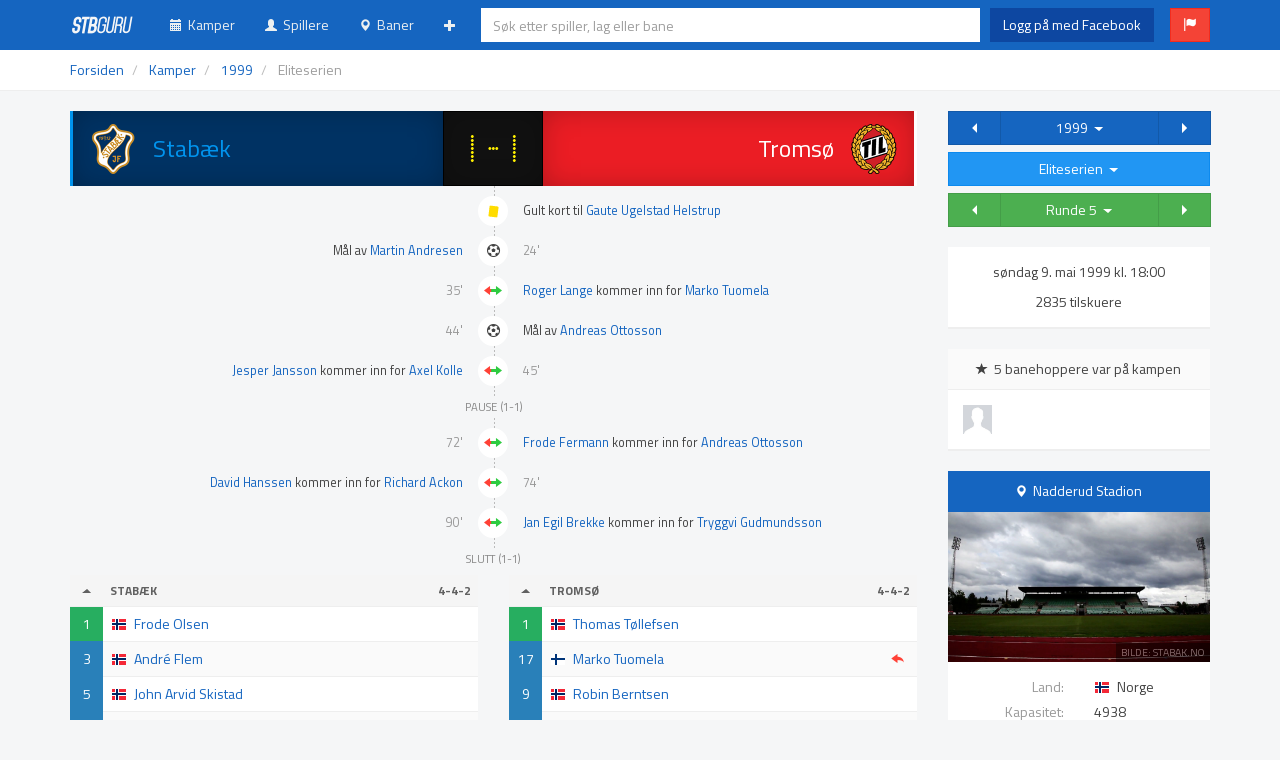

--- FILE ---
content_type: text/html; charset=UTF-8
request_url: https://stb.guru/matches/131/stabaek/tromso/eliteserien/1999
body_size: 11273
content:
<!doctype html>
<html lang="no">
  <head>
    <title>Kamp: Stabæk - Tromsø / Eliteserien 1999 / stb.guru</title>
 
    <meta charset="utf-8" />
    <meta http-equiv="x-ua-compatible" content="ie=edge" />
    <meta http-equiv="content-type" content="text/html; charset=UTF-8" />

    <meta name="viewport" content="width=device-width, initial-scale=1.0, maximum-scale=1.0, user-scalable=no" />
    <meta name="HandheldFriendly" content="true" />
    
	<meta name="apple-mobile-web-app-title" content="stb.guru" />

    <meta name="description" content="Alltid oppdatert Stab&aelig;kstatistikk" />
    <meta name="robots" content="index,follow,noarchive" />

    <meta property="og:title" content="stb.guru" />
    <meta property="og:type" content="website" />
    <meta property="og:url" content="http://stb.guru/" />
    <meta property="og:image" content="" />
    
    <link rel="shortcut icon" type="image/x-icon" href="/favicon.png" />
    <link rel="apple-touch-icon-precomposed" sizes="180x180" href="/apple-touch-icon-180x180.png" />
    <link rel="apple-touch-icon-precomposed" sizes="152x152" href="/apple-touch-icon-152x152.png" />
    <link rel="apple-touch-icon-precomposed" sizes="120x120" href="/apple-touch-icon-120x120.png" />
    <link rel="apple-touch-icon-precomposed" sizes="76x76" href="/apple-touch-icon-76x76.png" />
    <link rel="apple-touch-icon-precomposed" href="/apple-touch-icon.png" />
    
    <link rel="author" href="/humans.txt" />

    <link rel="stylesheet" type="text/css" href="/css/css.php?v=1.21" />

    <!--[if lt IE 9]>
      <script src="https://oss.maxcdn.com/libs/html5shiv/3.7.0/html5shiv.js"></script>
      <script src="https://oss.maxcdn.com/libs/respond.js/1.3.0/respond.min.js"></script>
    <![endif]-->
  </head>
  <body>
  <div id="fb-root"></div>
  <script>(function(d, s, id) {
  var js, fjs = d.getElementsByTagName(s)[0];
  if (d.getElementById(id)) return;
  js = d.createElement(s); js.id = id;
  js.src = "//connect.facebook.net/nb_NO/sdk.js#xfbml=1&version=v2.4&appId=733646349996692";
  fjs.parentNode.insertBefore(js, fjs);
}(document, 'script', 'facebook-jssdk'));</script>
  <div id="body">
  
    <!-- /* NAVIGASJON -->
    <nav id="navbar" class="navbar navbar-default navbar-fixed-top" role="navigation">
        <div class="container">
          
        <div class="navbar-header">
            <button type="button" class="navbar-toggle collapsed" data-toggle="collapse" data-target="#navbar-collapsible">
                <span class="icon-bar"></span>
                <span class="icon-bar"></span>
                <span class="icon-bar"></span>
                <span class="sr-only">Toggle navigation</span>
            </button>
            <a class="navbar-brand" href="/"><img src="/img/logo.png" width="65" height="20" alt="stb.guru" /></a>
        </div>

        <div class="navbar-collapse collapse navbar-table" id="navbar-collapsible">

            <ul class="nav navbar-nav navbar-left-margin">
            	<li class="navbar-style  hidden-sm hidden-md hidden-lg"><a href="#" id="nav-search-link" onclick="return false;"><span class="glyphicon glyphicon-search small"></span>&nbsp;&nbsp;S&oslash;k</a></li>
		        <li class="navbar-style "><a href="/matches"><span class="glyphicon glyphicon-calendar small"></span>&nbsp;&nbsp;Kamper</a></li>
		        <li class="navbar-style "><a href="/players"><span class="glyphicon glyphicon-user small"></span>&nbsp;&nbsp;Spillere</a></li>
		        <li class="navbar-style "><a href="/stadiums"><span class="glyphicon glyphicon-map-marker small"></span>&nbsp;&nbsp;Baner</a></li>
		        <li class="navbar-margin">
			      <ul class="nav navbar-nav">
			        <li class="dropdown navbar-right-margin">
			          <a href="#" class="dropdown-toggle" data-toggle="dropdown"><span class="glyphicon glyphicon-plus small"></span><span class="hidden-sm hidden-md hidden-lg">&nbsp;&nbsp;Mer</span></a>
			          <ul class="dropdown-menu">
			          	<li><a href="/tables"><span class="glyphicon glyphicon-align-justify small"></span>&nbsp;&nbsp;Tabeller</a></li>
			            <li><a href="/users"><span class="glyphicon glyphicon-star small"></span>&nbsp;&nbsp;Banehoppere</a></li>
			          </ul>
			        </li>
			     </ul>
			   </li>
						   <li class="hidden-sm hidden-md hidden-lg"><a href="/facebook/login"><span class="glyphicon glyphicon-log-in small"></span>&nbsp;&nbsp;Logg p&aring; med Facebook</a></li>
			            </ul>

            <form id="nav-search-form" class="navbar-form navbar-table-cell hidden-xs" action="/search.php" role="search" autocomplete="off">
              <div class="form-group">
				<input type="text" id="nav-search" class="form-control" autocomplete="off" placeholder="S&oslash;k etter spiller, lag eller bane" />
              </div>
            </form>


      <div class="nav navbar-table-cell hidden-xs">
<a href="/facebook/login" class="btn btn-facebook navbar-btn" role="button">Logg p&aring; med Facebook</a>&nbsp;
<a href="" class="btn btn-danger navbar-btn tooltips" role="button" data-toggle="modal" data-target="#bugReport" data-placement="bottom" title="Rapporter en feil"><span class="glyphicon glyphicon-flag"></span></a>
      </div>

        </div>

    </div>
    </nav>
    <!-- NAVIGASJON */ -->

<!-- CONTENT -->
<div id="content">
<div class="breadcrumb-container">
<div class="container">
      <!-- /* BREADCRUMBS -->
      <ol class="breadcrumb" itemscope itemtype="http://schema.org/BreadcrumbList">
        <li><a href="/">Forsiden</a></li>
        <li itemprop="itemListElement" itemscope itemtype="http://schema.org/ListItem">
        	<a itemprop="item" href="/matches"><span itemprop="name">Kamper</span></a>
        	<meta itemprop="position" content="1" />
        </li>
        <li itemprop="itemListElement" itemscope itemtype="http://schema.org/ListItem">
        	<a itemprop="item" href="/matches?y=1999"><span itemprop="name">1999</span></a>
        	<meta itemprop="position" content="2" />
        </li>
        <li class="active" itemprop="itemListElement" itemscope itemtype="http://schema.org/ListItem">
        	<span itemprop="item"><span itemprop="name">Eliteserien</span></span>
        	<meta itemprop="position" content="3" />
        </li>
      </ol>
      <!-- BREADCRUMBS */ -->
</div>
</div>
<div class="container">
<div class="hide" itemscope itemtype="http://schema.org/SportsEvent">
	<span itemprop="name"><span itemprop="homeTeam">Stabæk</span> - <span itemprop="awayTeam">Tromsø</span></span>
	<span itemprop="startDate">1999-05-09T18:00:00+02:00</span>
	<span itemprop="location" itemscope itemtype="http://schema.org/Place">
		<span itemprop="name">Nadderud Stadion</span>
		<span itemprop="geo" itemscope itemtype="http://schema.org/GeoCoordinates">
			<span itemprop="latitude">59.921201825</span>
			<span itemprop="longitude">10.581196257</span>
		</span>
		<span itemprop="address">Gamle Ringeriksvei 59
1357 Bekkestua</span>
	</span>
</div>
<div id="match-center" class="row">
	<div class="col-md-9">
		<div class="scoreboard">
			<a href="/players?y=1999" class="scoreboard-team-home" style="background-color: #003263; background-image: url('/img/logo.php?id=1'); color: #0094ee; border-color: #0094ee;"><span class="landscape-only">Stabæk</span></a>
			<div class="scoreboard-result">
1-1				<p>
				</p>
			</div>
			<a href="/teams/24/tromso" class="scoreboard-team-away" style="background-color: #eb1d24; background-image: url('/img/logo.php?id=24'); color: #fff; border-color: #fff;"><span class="landscape-only">Tromsø</span></a>
		</div>

			<div class="match-timeline">

		
	
<!-- EVENT: AWAY TEAM -->
				<div class="match-timeline-event">
					<div class="text-right">&nbsp;</div>
					<div class="match-timeline-event-icon"><div><span class="footicon footicon-yellow-card"></span></div></div>
					<div class="hidden-sm hidden-md hidden-lg">Gult kort: <a href="/players/2193/gaute-ugelstad-helstrup">G. Helstrup</a></div>
					<div class="hidden-xs">
					Gult kort til <a href="/players/2193/gaute-ugelstad-helstrup">Gaute Ugelstad Helstrup</a>
					</div>
				</div>


	
<!-- EVENT: HOME TEAM -->
				<div class="match-timeline-event">
					<div class="text-right hidden-sm hidden-md hidden-lg">M&aring;l: <a href="/players/133/martin-andresen">M. Andresen</a></div>
					<div class="text-right hidden-xs">
					M&aring;l av <a href="/players/133/martin-andresen">Martin Andresen</a>
					</div>
					<div class="match-timeline-event-icon"><div><span class="footicon footicon-goal"></span></div></div>
					<div class="text-left"><span class="grey">24'</span></div>
				</div>


	
<!-- EVENT: AWAY TEAM -->
				<div class="match-timeline-event">
					<div class="text-right"><span class="grey">35'</span></div>
					<div class="match-timeline-event-icon"><div><span class="footicon footicon-sub"></span></div></div>
					<div class="hidden-sm hidden-md hidden-lg">Inn: <a href="/players/2195/roger-lange">R. Lange</a><div class="grey small">Ut: <a href="/players/2128/marko-tuomela">M. Tuomela</a></div></div>
					<div class="hidden-xs">
					<a href="/players/2195/roger-lange">Roger Lange</a> kommer inn for <a href="/players/2128/marko-tuomela">Marko Tuomela</a>
					</div>
				</div>


	
<!-- EVENT: AWAY TEAM -->
				<div class="match-timeline-event">
					<div class="text-right"><span class="grey">44'</span></div>
					<div class="match-timeline-event-icon"><div><span class="footicon footicon-goal"></span></div></div>
					<div class="hidden-sm hidden-md hidden-lg">M&aring;l: <a href="/players/2194/andreas-ottosson">A. Ottosson</a></div>
					<div class="hidden-xs">
					M&aring;l av <a href="/players/2194/andreas-ottosson">Andreas Ottosson</a>
					</div>
				</div>


	
<!-- EVENT: HOME TEAM -->
				<div class="match-timeline-event">
					<div class="text-right hidden-sm hidden-md hidden-lg">Inn: <a href="/players/223/jesper-jansson">J. Jansson</a><div class="grey small">Ut: <a href="/players/1943/axel-kolle">A. Kolle</a></div></div>
					<div class="text-right hidden-xs">
					<a href="/players/223/jesper-jansson">Jesper Jansson</a> kommer inn for <a href="/players/1943/axel-kolle">Axel Kolle</a>
					</div>
					<div class="match-timeline-event-icon"><div><span class="footicon footicon-sub"></span></div></div>
					<div class="text-left"><span class="grey">45'</span></div>
				</div>

	<h6>Pause (1-1)</h6>
		
	
<!-- EVENT: AWAY TEAM -->
				<div class="match-timeline-event">
					<div class="text-right"><span class="grey">72'</span></div>
					<div class="match-timeline-event-icon"><div><span class="footicon footicon-sub"></span></div></div>
					<div class="hidden-sm hidden-md hidden-lg">Inn: <a href="/players/2001/frode-fermann">F. Fermann</a><div class="grey small">Ut: <a href="/players/2194/andreas-ottosson">A. Ottosson</a></div></div>
					<div class="hidden-xs">
					<a href="/players/2001/frode-fermann">Frode Fermann</a> kommer inn for <a href="/players/2194/andreas-ottosson">Andreas Ottosson</a>
					</div>
				</div>


	
<!-- EVENT: HOME TEAM -->
				<div class="match-timeline-event">
					<div class="text-right hidden-sm hidden-md hidden-lg">Inn: <a href="/players/221/david-hanssen">D. Hanssen</a><div class="grey small">Ut: <a href="/players/2106/richard-ackon">R. Ackon</a></div></div>
					<div class="text-right hidden-xs">
					<a href="/players/221/david-hanssen">David Hanssen</a> kommer inn for <a href="/players/2106/richard-ackon">Richard Ackon</a>
					</div>
					<div class="match-timeline-event-icon"><div><span class="footicon footicon-sub"></span></div></div>
					<div class="text-left"><span class="grey">74'</span></div>
				</div>


	
<!-- EVENT: AWAY TEAM -->
				<div class="match-timeline-event">
					<div class="text-right"><span class="grey">90'</span></div>
					<div class="match-timeline-event-icon"><div><span class="footicon footicon-sub"></span></div></div>
					<div class="hidden-sm hidden-md hidden-lg">Inn: <a href="/players/1769/jan-egil-brekke">J. Brekke</a><div class="grey small">Ut: <a href="/players/2130/tryggvi-gudmundsson">T. Gudmundsson</a></div></div>
					<div class="hidden-xs">
					<a href="/players/1769/jan-egil-brekke">Jan Egil Brekke</a> kommer inn for <a href="/players/2130/tryggvi-gudmundsson">Tryggvi Gudmundsson</a>
					</div>
				</div>
				<h6>Slutt (1-1)</h6>
			</div>
			<div class="row">
				<div class="col-sm-6">
	<table class="table table-striped">
<!-- START LAGOPPSTILLING -->		<thead>
			<tr class="toggle-header" onclick="$('#1-team').toggle();$('#arrow-1-team').toggleClass('arrow-up arrow-down');">
				<th class="col-xs-1 text-center" style="min-width: 33px;"><div id="arrow-1-team" class="arrow arrow-up"></div></th>
				<th>Stabæk</th>
				<th class="col-xs-3 text-right">4-4-2</th> 
			</tr>
		</thead>
		<tbody id="1-team">
			<tr>
				<td style="border: 1px solid transparent !important;" class="jersey table-KEEPER text-center">1</td>
				<td><div class="player" style="background-image: url('/img/flags/16/NO.png'); background-image: -webkit-image-set(url('/img/flags/16/NO.png') 1x, url('/img/flags/32/NO.png') 2x);"><a href="/players/1744/frode-olsen">Frode Olsen</a></div></td>
				<td class="text-right"></td>
			</tr>
			<tr>
				<td style="border: 1px solid transparent !important;" class="jersey table-DEFENDER text-center">3</td>
				<td><div class="player" style="background-image: url('/img/flags/16/NO.png'); background-image: -webkit-image-set(url('/img/flags/16/NO.png') 1x, url('/img/flags/32/NO.png') 2x);"><a href="/players/1718/andre-flem">André Flem</a></div></td>
				<td class="text-right"></td>
			</tr>
			<tr>
				<td style="border: 1px solid transparent !important;" class="jersey table-DEFENDER text-center">5</td>
				<td><div class="player" style="background-image: url('/img/flags/16/NO.png'); background-image: -webkit-image-set(url('/img/flags/16/NO.png') 1x, url('/img/flags/32/NO.png') 2x);"><a href="/players/1720/john-arvid-skistad">John Arvid Skistad</a></div></td>
				<td class="text-right"></td>
			</tr>
			<tr>
				<td style="border: 1px solid transparent !important;" class="jersey table-DEFENDER text-center">16</td>
				<td><div class="player" style="background-image: url('/img/flags/16/NO.png'); background-image: -webkit-image-set(url('/img/flags/16/NO.png') 1x, url('/img/flags/32/NO.png') 2x);"><a href="/players/1622/christian-holter">Christian Holter</a></div></td>
				<td class="text-right"></td>
			</tr>
			<tr>
				<td style="border: 1px solid transparent !important;" class="jersey table-DEFENDER text-center">21</td>
				<td><div class="player" style="background-image: url('/img/flags/16/NO.png'); background-image: -webkit-image-set(url('/img/flags/16/NO.png') 1x, url('/img/flags/32/NO.png') 2x);"><a href="/players/11/tommy-stenersen">Tommy Stenersen</a></div></td>
				<td class="text-right"></td>
			</tr>
			<tr>
				<td style="border: 1px solid transparent !important;" class="jersey table-MIDFIELDER text-center">13</td>
				<td><div class="player" style="background-image: url('/img/flags/16/NO.png'); background-image: -webkit-image-set(url('/img/flags/16/NO.png') 1x, url('/img/flags/32/NO.png') 2x);"><a href="/players/2171/christian-michelsen">Christian Michelsen</a></div></td>
				<td class="text-right"></td>
			</tr>
			<tr>
				<td style="border: 1px solid transparent !important;" class="jersey table-MIDFIELDER text-center">4</td>
				<td><div class="player" style="background-image: url('/img/flags/16/NO.png'); background-image: -webkit-image-set(url('/img/flags/16/NO.png') 1x, url('/img/flags/32/NO.png') 2x);"><a href="/players/133/martin-andresen">Martin Andresen</a></div></td>
				<td class="text-right"><span class="footicon footicon-GOAL tooltips" title="24'"></span>&nbsp;&nbsp;</td>
			</tr>
			<tr>
				<td style="border: 1px solid transparent !important;" class="jersey table-MIDFIELDER text-center">10</td>
				<td><div class="player" style="background-image: url('/img/flags/16/SE.png'); background-image: -webkit-image-set(url('/img/flags/16/SE.png') 1x, url('/img/flags/32/SE.png') 2x);"><a href="/players/2170/tobias-linderoth">Tobias Linderoth</a></div></td>
				<td class="text-right"></td>
			</tr>
			<tr>
				<td style="border: 1px solid transparent !important;" class="jersey table-MIDFIELDER text-center">25</td>
				<td><div class="player" style="background-image: url('/img/flags/16/NO.png'); background-image: -webkit-image-set(url('/img/flags/16/NO.png') 1x, url('/img/flags/32/NO.png') 2x);"><a href="/players/1943/axel-kolle">Axel Kolle</a></div></td>
				<td class="text-right"><span class="footicon footicon-SUB_OUT tooltips" title="45'"></span>&nbsp;&nbsp;</td>
			</tr>
			<tr>
				<td style="border: 1px solid transparent !important;" class="jersey table-ATTACKER text-center">17</td>
				<td><div class="player" style="background-image: url('/img/flags/16/GH.png'); background-image: -webkit-image-set(url('/img/flags/16/GH.png') 1x, url('/img/flags/32/GH.png') 2x);"><a href="/players/2106/richard-ackon">Richard Ackon</a></div></td>
				<td class="text-right"><span class="footicon footicon-SUB_OUT tooltips" title="74'"></span>&nbsp;&nbsp;</td>
			</tr>
			<tr>
				<td style="border: 1px solid transparent !important;" class="jersey table-ATTACKER text-center">19</td>
				<td><div class="player" style="background-image: url('/img/flags/16/IS.png'); background-image: -webkit-image-set(url('/img/flags/16/IS.png') 1x, url('/img/flags/32/IS.png') 2x);"><a href="/players/2091/helgi-sigurdsson">Helgi Sigurdsson</a></div></td>
				<td class="text-right"></td>
			</tr>
<!-- START INNBYTTERE -->		</tbody>
		<thead>
			<tr class="toggle-header" onclick="$('#1-subs').toggle();$('#arrow-1-subs').toggleClass('arrow-up arrow-down');">
				<th class="text-center"><div id="arrow-1-subs" class="arrow arrow-down"></div></th>
				<th colspan="2">Innbyttere</th> 
			</tr>
		</thead>
		<tbody id="1-subs" style="display: none;">
			<tr>
				<td style="border: 1px solid transparent !important;" class="jersey table-SUB text-center">22</td>
				<td><div class="player" style="background-image: url('/img/flags/16/NO.png'); background-image: -webkit-image-set(url('/img/flags/16/NO.png') 1x, url('/img/flags/32/NO.png') 2x);"><a href="/players/1160/anders-rotevatn">Anders Rotevatn</a></div></td>
				<td class="text-right"></td>
			</tr>
			<tr>
				<td style="border: 1px solid transparent !important;" class="jersey table-SUB text-center">6</td>
				<td><div class="player" style="background-image: url('/img/flags/16/NO.png'); background-image: -webkit-image-set(url('/img/flags/16/NO.png') 1x, url('/img/flags/32/NO.png') 2x);"><a href="/players/9/tom-stenvoll">Tom Stenvoll</a></div></td>
				<td class="text-right"></td>
			</tr>
			<tr>
				<td style="border: 1px solid transparent !important;" class="jersey table-SUB-IN text-center">8</td>
				<td><div class="player" style="background-image: url('/img/flags/16/SE.png'); background-image: -webkit-image-set(url('/img/flags/16/SE.png') 1x, url('/img/flags/32/SE.png') 2x);"><a href="/players/223/jesper-jansson">Jesper Jansson</a></div></td>
				<td class="text-right"><span class="footicon footicon-SUB_IN tooltips" title="45'"></span>&nbsp;&nbsp;</td>
			</tr>
			<tr>
				<td style="border: 1px solid transparent !important;" class="jersey table-SUB-IN text-center">14</td>
				<td><div class="player" style="background-image: url('/img/flags/16/NO.png'); background-image: -webkit-image-set(url('/img/flags/16/NO.png') 1x, url('/img/flags/32/NO.png') 2x);"><a href="/players/221/david-hanssen">David Hanssen</a></div></td>
				<td class="text-right"><span class="footicon footicon-SUB_IN tooltips" title="74'"></span>&nbsp;&nbsp;</td>
			</tr>
			<tr>
				<td style="border: 1px solid transparent !important;" class="jersey table-SUB text-center">23</td>
				<td><div class="player" style="background-image: url('/img/flags/16/NO.png'); background-image: -webkit-image-set(url('/img/flags/16/NO.png') 1x, url('/img/flags/32/NO.png') 2x);"><a href="/players/2141/andreas-hauger">Andreas Hauger</a></div></td>
				<td class="text-right"></td>
			</tr>
		</tbody>
	</table>
</div>
				<div class="col-sm-6">
	<table class="table table-striped">
<!-- START LAGOPPSTILLING -->		<thead>
			<tr class="toggle-header" onclick="$('#24-team').toggle();$('#arrow-24-team').toggleClass('arrow-up arrow-down');">
				<th class="col-xs-1 text-center" style="min-width: 33px;"><div id="arrow-24-team" class="arrow arrow-up"></div></th>
				<th>Tromsø</th>
				<th class="col-xs-3 text-right">4-4-2</th> 
			</tr>
		</thead>
		<tbody id="24-team">
			<tr>
				<td style="border: 1px solid transparent !important;" class="jersey table-KEEPER text-center">1</td>
				<td><div class="player" style="background-image: url('/img/flags/16/NO.png'); background-image: -webkit-image-set(url('/img/flags/16/NO.png') 1x, url('/img/flags/32/NO.png') 2x);"><a href="/players/1890/thomas-tollefsen">Thomas Tøllefsen</a></div></td>
				<td class="text-right"></td>
			</tr>
			<tr>
				<td style="border: 1px solid transparent !important;" class="jersey table-DEFENDER text-center">17</td>
				<td><div class="player" style="background-image: url('/img/flags/16/FI.png'); background-image: -webkit-image-set(url('/img/flags/16/FI.png') 1x, url('/img/flags/32/FI.png') 2x);"><a href="/players/2128/marko-tuomela">Marko Tuomela</a></div></td>
				<td class="text-right"><span class="footicon footicon-SUB_OUT tooltips" title="35'"></span>&nbsp;&nbsp;</td>
			</tr>
			<tr>
				<td style="border: 1px solid transparent !important;" class="jersey table-DEFENDER text-center">9</td>
				<td><div class="player" style="background-image: url('/img/flags/16/NO.png'); background-image: -webkit-image-set(url('/img/flags/16/NO.png') 1x, url('/img/flags/32/NO.png') 2x);"><a href="/players/2002/robin-berntsen">Robin Berntsen</a></div></td>
				<td class="text-right"></td>
			</tr>
			<tr>
				<td style="border: 1px solid transparent !important;" class="jersey table-DEFENDER text-center">19</td>
				<td><div class="player" style="background-image: url('/img/flags/16/NO.png'); background-image: -webkit-image-set(url('/img/flags/16/NO.png') 1x, url('/img/flags/32/NO.png') 2x);"><a href="/players/1891/morten-kraemer">Morten Kræmer</a></div></td>
				<td class="text-right"></td>
			</tr>
			<tr>
				<td style="border: 1px solid transparent !important;" class="jersey table-DEFENDER text-center">21</td>
				<td><div class="player" style="background-image: url('/img/flags/16/NO.png'); background-image: -webkit-image-set(url('/img/flags/16/NO.png') 1x, url('/img/flags/32/NO.png') 2x);"><a href="/players/2003/roar-christensen">Roar Christensen</a></div></td>
				<td class="text-right"></td>
			</tr>
			<tr>
				<td style="border: 1px solid transparent !important;" class="jersey table-MIDFIELDER text-center">3</td>
				<td><div class="player" style="background-image: url('/img/flags/16/NO.png'); background-image: -webkit-image-set(url('/img/flags/16/NO.png') 1x, url('/img/flags/32/NO.png') 2x);"><a href="/players/2193/gaute-ugelstad-helstrup">Gaute Ugelstad Helstrup</a></div></td>
				<td class="text-right"><span class="footicon footicon-YELLOW tooltips" title="0'"></span>&nbsp;&nbsp;</td>
			</tr>
			<tr>
				<td style="border: 1px solid transparent !important;" class="jersey table-MIDFIELDER text-center">2</td>
				<td><div class="player" style="background-image: url('/img/flags/16/NO.png'); background-image: -webkit-image-set(url('/img/flags/16/NO.png') 1x, url('/img/flags/32/NO.png') 2x);"><a href="/players/2192/svein-morten-johansen">Svein Morten Johansen</a></div></td>
				<td class="text-right"></td>
			</tr>
			<tr>
				<td style="border: 1px solid transparent !important;" class="jersey table-MIDFIELDER text-center">7</td>
				<td><div class="player" style="background-image: url('/img/flags/16/NO.png'); background-image: -webkit-image-set(url('/img/flags/16/NO.png') 1x, url('/img/flags/32/NO.png') 2x);"><a href="/players/1896/bjorn-johansen">Bjørn Johansen</a></div></td>
				<td class="text-right"></td>
			</tr>
			<tr>
				<td style="border: 1px solid transparent !important;" class="jersey table-MIDFIELDER text-center">18</td>
				<td><div class="player" style="background-image: url('/img/flags/16/NO.png'); background-image: -webkit-image-set(url('/img/flags/16/NO.png') 1x, url('/img/flags/32/NO.png') 2x);"><a href="/players/345/rune-lange">Rune Lange</a></div></td>
				<td class="text-right"></td>
			</tr>
			<tr>
				<td style="border: 1px solid transparent !important;" class="jersey table-ATTACKER text-center">16</td>
				<td><div class="player" style="background-image: url('/img/flags/16/SE.png'); background-image: -webkit-image-set(url('/img/flags/16/SE.png') 1x, url('/img/flags/32/SE.png') 2x);"><a href="/players/2194/andreas-ottosson">Andreas Ottosson</a></div></td>
				<td class="text-right"><span class="footicon footicon-GOAL tooltips" title="44'"></span>&nbsp;&nbsp;<span class="footicon footicon-SUB_OUT tooltips" title="72'"></span>&nbsp;&nbsp;</td>
			</tr>
			<tr>
				<td style="border: 1px solid transparent !important;" class="jersey table-ATTACKER text-center">6</td>
				<td><div class="player" style="background-image: url('/img/flags/16/IS.png'); background-image: -webkit-image-set(url('/img/flags/16/IS.png') 1x, url('/img/flags/32/IS.png') 2x);"><a href="/players/2130/tryggvi-gudmundsson">Tryggvi Gudmundsson</a></div></td>
				<td class="text-right"><span class="footicon footicon-SUB_OUT tooltips" title="90'"></span>&nbsp;&nbsp;</td>
			</tr>
<!-- START INNBYTTERE -->		</tbody>
		<thead>
			<tr class="toggle-header" onclick="$('#24-subs').toggle();$('#arrow-24-subs').toggleClass('arrow-up arrow-down');">
				<th class="text-center"><div id="arrow-24-subs" class="arrow arrow-down"></div></th>
				<th colspan="2">Innbyttere</th> 
			</tr>
		</thead>
		<tbody id="24-subs" style="display: none;">
			<tr>
				<td style="border: 1px solid transparent !important;" class="jersey table-SUB-IN text-center">10</td>
				<td><div class="player"><a href="/players/2001/frode-fermann">Frode Fermann</a></div></td>
				<td class="text-right"><span class="footicon footicon-SUB_IN tooltips" title="72'"></span>&nbsp;&nbsp;</td>
			</tr>
			<tr>
				<td style="border: 1px solid transparent !important;" class="jersey table-SUB-IN text-center">4</td>
				<td><div class="player" style="background-image: url('/img/flags/16/NO.png'); background-image: -webkit-image-set(url('/img/flags/16/NO.png') 1x, url('/img/flags/32/NO.png') 2x);"><a href="/players/2195/roger-lange">Roger Lange</a></div></td>
				<td class="text-right"><span class="footicon footicon-SUB_IN tooltips" title="35'"></span>&nbsp;&nbsp;</td>
			</tr>
			<tr>
				<td style="border: 1px solid transparent !important;" class="jersey table-SUB-IN text-center">22</td>
				<td><div class="player" style="background-image: url('/img/flags/16/NO.png'); background-image: -webkit-image-set(url('/img/flags/16/NO.png') 1x, url('/img/flags/32/NO.png') 2x);"><a href="/players/1769/jan-egil-brekke">Jan Egil Brekke</a></div></td>
				<td class="text-right"><span class="footicon footicon-SUB_IN tooltips" title="90'"></span>&nbsp;&nbsp;</td>
			</tr>
			<tr>
				<td style="border: 1px solid transparent !important;" class="jersey table-SUB text-center">14</td>
				<td><div class="player" style="background-image: url('/img/flags/16/NO.png'); background-image: -webkit-image-set(url('/img/flags/16/NO.png') 1x, url('/img/flags/32/NO.png') 2x);"><a href="/players/500/olav-rastad">Olav Råstad</a></div></td>
				<td class="text-right"></td>
			</tr>
		</tbody>
	</table>
</div>
		</div>
	</div>

	<div class="col-md-3">
<div class="btn-group" style="width: 101%;">
	<a role="button" class="btn btn-primary " style="width: 20%;" href="/matches/101/stabaek/bodoglimt/eliteserien/1998"><span class="arrow arrow-left"></span></a>
	<div class="btn-group" style="width: 60%;">
  <button type="button" class="btn btn-primary dropdown-toggle btn-block" data-toggle="dropdown">1999&nbsp;&nbsp;<span class="arrow arrow-down"></span>
  </button>
  <ul class="dropdown-menu" role="menu">
	<li><a href="/matches/2065/baerum/stabaek/nm-cup/2026">2026</a></li>
	<li><a href="/matches/2030/stabaek/hodd/1-divisjon/2025">2025</a></li>
	<li><a href="/matches/1995/aalesund/stabaek/1-divisjon/2024">2024</a></li>
	<li><a href="/matches/1961/stabaek/odd/eliteserien/2023">2023</a></li>
	<li><a href="/matches/1918/skeid/stabaek/1-divisjon/2022">2022</a></li>
	<li><a href="/matches/1884/stabaek/odd/eliteserien/2021">2021</a></li>
	<li><a href="/matches/1854/stabaek/odd/eliteserien/2020">2020</a></li>
	<li><a href="/matches/1820/stabaek/lillestrom/eliteserien/2019">2019</a></li>
	<li><a href="/matches/1785/stromsgodset/stabaek/eliteserien/2018">2018</a></li>
	<li><a href="/matches/1683/stabaek/aalesund/eliteserien/2017">2017</a></li>
	<li><a href="/matches/1093/aalesund/stabaek/eliteserien/2016">2016</a></li>
	<li><a href="/matches/651/stabaek/haugesund/eliteserien/2015">2015</a></li>
	<li><a href="/matches/621/stabaek/sogndal/eliteserien/2014">2014</a></li>
	<li><a href="/matches/511/ham-kam/stabaek/1-divisjon/2013">2013</a></li>
	<li><a href="/matches/481/stabaek/aalesund/eliteserien/2012">2012</a></li>
	<li><a href="/matches/451/stabaek/lillestrom/eliteserien/2011">2011</a></li>
	<li><a href="/matches/421/odd/stabaek/eliteserien/2010">2010</a></li>
	<li><a href="/matches/391/stabaek/lillestrom/eliteserien/2009">2009</a></li>
	<li><a href="/matches/365/molde/stabaek/eliteserien/2008">2008</a></li>
	<li><a href="/matches/339/stabaek/brann/eliteserien/2007">2007</a></li>
	<li><a href="/matches/313/stabaek/sandefjord/eliteserien/2006">2006</a></li>
	<li><a href="/matches/283/stabaek/bryne/1-divisjon/2005">2005</a></li>
	<li><a href="/matches/257/odd/stabaek/eliteserien/2004">2004</a></li>
	<li><a href="/matches/231/sogndal/stabaek/eliteserien/2003">2003</a></li>
	<li><a href="/matches/205/start/stabaek/eliteserien/2002">2002</a></li>
	<li><a href="/matches/179/stabaek/tromso/eliteserien/2001">2001</a></li>
	<li><a href="/matches/153/stabaek/rosenborg/eliteserien/2000">2000</a></li>
	<li><a href="/matches/127/stabaek/skeid/eliteserien/1999">1999</a></li>
	<li><a href="/matches/101/stabaek/bodoglimt/eliteserien/1998">1998</a></li>
	<li><a href="/matches/75/stabaek/lillestrom/eliteserien/1997">1997</a></li>
	<li><a href="/matches/49/stabaek/viking/eliteserien/1996">1996</a></li>
	<li><a href="/matches/23/stabaek/valerenga/eliteserien/1995">1995</a></li>
	<li><a href="/matches/1/stabaek/moss/1-divisjon/1994">1994</a></li>
	<li><a href="/matches/699/stabaek/baerum/nm-cup/1993">1993</a></li>
	<li><a href="/matches/697/fossum/stabaek/nm-cup/1992">1992</a></li>
	<li><a href="/matches/687/stabaek/skeid/nm-cup/1991">1991</a></li>
	<li><a href="/matches/696/stabaek/slemmestad/nm-cup/1990">1990</a></li>
	<li><a href="/matches/819/stabaek/tofte/4-divisjon/1989">1989</a></li>
	<li><a href="/matches/843/stabaek/aurskogfinstadbru/4-divisjon/1988">1988</a></li>
	<li><a href="/matches/865/stabaek/lommedalen/5-divisjon/1987">1987</a></li>
	<li><a href="/matches/883/oppsal/stabaek/4-divisjon/1986">1986</a></li>
	<li><a href="/matches/906/stabaek/arvoll/5-divisjon/1985">1985</a></li>
	<li><a href="/matches/929/stabaek/drafn/nm-cup/1984">1984</a></li>
	<li><a href="/matches/931/stabaek/ullern/nm-cup/1983">1983</a></li>
	<li><a href="/matches/983/frigg/stabaek/3-divisjon/1982">1982</a></li>
	<li><a href="/matches/1006/teie/stabaek/3-divisjon/1981">1981</a></li>
	<li><a href="/matches/1030/bon/stabaek/nm-cup/1980">1980</a></li>
	<li><a href="/matches/1053/stabaek/tistedalen/nm-cup/1979">1979</a></li>
	<li><a href="/matches/1075/stabaek/kongsberg/4-divisjon/1978">1978</a></li>
	<li><a href="/matches/1123/ready/stabaek/4-divisjon/1977">1977</a></li>
	<li><a href="/matches/1141/stabaek/vikersund/nm-cup/1976">1976</a></li>
	<li><a href="/matches/1164/stabaek/assiden/3-divisjon/1975">1975</a></li>
	<li><a href="/matches/1183/jevnaker/stabaek/3-divisjon/1974">1974</a></li>
	<li><a href="/matches/1202/sandefjord-bk/stabaek/2-divisjon/1973">1973</a></li>
	<li><a href="/matches/1221/verdal/stabaek/2-divisjon/1972">1972</a></li>
	<li><a href="/matches/1241/aurskog/stabaek/2-divisjon/1971">1971</a></li>
	<li><a href="/matches/915/stabaek/stromsgodset/nm-cup/1970">1970</a></li>
	<li><a href="/matches/1279/stabaek/ham-kam/2-divisjon/1969">1969</a></li>
	<li><a href="/matches/1295/stabaek/mesna/3-divisjon/1968">1968</a></li>
	<li><a href="/matches/1311/strommen/stabaek/3-divisjon/1967">1967</a></li>
	<li><a href="/matches/1330/stabaek/heggedal/nm-cup/1966">1966</a></li>
	<li><a href="/matches/1350/kongsvinger/stabaek/4-divisjon/1965">1965</a></li>
	<li><a href="/matches/1368/drafn/stabaek/4-divisjon/1964">1964</a></li>
	<li><a href="/matches/1385/stabaek/oslo-politi-il/nm-cup/1963">1963</a></li>
	<li><a href="/matches/1399/slemmestad/stabaek/nm-cup/1962">1962</a></li>
	<li><a href="/matches/1419/stabaek/haslum/4-divisjon/1961">1961</a></li>
	<li><a href="/matches/1428/stabaek/hoybratenstovner/4-divisjon/1960">1960</a></li>
	<li><a href="/matches/1436/progress/stabaek/4-divisjon/1959">1959</a></li>
	<li><a href="/matches/1444/stabaek/jordal/4-divisjon/1958">1958</a></li>
	<li><a href="/matches/1450/ready/stabaek/4-divisjon/1957">1957</a></li>
	<li><a href="/matches/1463/jordal/stabaek/2-divisjon/1956">1956</a></li>
	<li><a href="/matches/1476/stabaek/fredensborg/2-divisjon/1955">1955</a></li>
	<li><a href="/matches/1485/stabaek/mjondalen/1-divisjon/1954">1954</a></li>
	<li><a href="/matches/1503/funnefoss/stabaek/1-divisjon/1953">1953</a></li>
	<li><a href="/matches/1516/drammens-bk/stabaek/1-divisjon/1952">1952</a></li>
	<li><a href="/matches/1530/stabaek/heggedal/2-divisjon/1951">1951</a></li>
	<li><a href="/matches/1547/jordal/stabaek/2-divisjon/1950">1950</a></li>
	<li><a href="/matches/1560/simensbraten/stabaek/2-divisjon/1949">1949</a></li>
	<li><a href="/matches/1571/gjoa/stabaek/2-divisjon/1948">1948</a></li>
	<li><a href="/matches/1590/stabaek/mercantile/2-divisjon/1947">1947</a></li>
	<li><a href="/matches/1601/liull/stabaek/1-divisjon/1946">1946</a></li>
	<li><a href="/matches/1618/stabaek/steady/nm-cup/1945">1945</a></li>
	<li><a href="/matches/1959/stabaek/mjondalen/nm-cup/1940">1940</a></li>
	<li><a href="/matches/1623/ski/stabaek/nm-cup/1939">1939</a></li>
	<li><a href="/matches/1624/stromsgodset/stabaek/nm-cup/1938">1938</a></li>
	<li><a href="/matches/1626/stabaek/kamporn/nm-cup/1937">1937</a></li>
	<li><a href="/matches/1628/tistedalen/stabaek/nm-cup/1936">1936</a></li>
	<li><a href="/matches/1629/stabaek/daelenenga/nm-cup/1935">1935</a></li>
	<li><a href="/matches/1631/geithus/stabaek/nm-cup/1934">1934</a></li>
	<li><a href="/matches/1632/stabaek/solberg/nm-cup/1933">1933</a></li>
	<li><a href="/matches/1634/stabaek/falk/nm-cup/1932">1932</a></li>
	<li><a href="/matches/1635/fredrikstad/stabaek/nm-cup/1931">1931</a></li>
	<li><a href="/matches/1636/stabaek/trygg/nm-cup/1930">1930</a></li>
	<li><a href="/matches/1637/stabaek/skeid/nm-cup/1929">1929</a></li>
	<li><a href="/matches/1638/b14/stabaek/nm-cup/1928">1928</a></li>
	<li><a href="/matches/1640/stabaek/skiold/nm-cup/1927">1927</a></li>
	<li><a href="/matches/1642/stabaek/orn-horten/nm-cup/1926">1926</a></li>
	<li><a href="/matches/1643/stabaek/norrona/nm-cup/1925">1925</a></li>
	<li><a href="/matches/1645/stabaek/lyn/nm-cup/1923">1923</a></li>
	<li><a href="/matches/1646/kvik-halden/stabaek/nm-cup/1922">1922</a></li>
	<li><a href="/matches/1647/stabaek/norrona/nm-cup/1921">1921</a></li>
	<li><a href="/matches/1781/stabaek/ulven/2-divisjon/1920">1920</a></li>
	<li><a href="/matches/1914/grane/stabaek/nm-cup/1916">1916</a></li>
  </ul>
  </div>
  <a role="button" class="btn btn-primary " style="width: 20%;" href="/matches/153/stabaek/rosenborg/eliteserien/2000"><span class="arrow arrow-right"></span></a>
</div>
<div class="btn-group" style="margin-top: 7px; width: 100%;">
  <button type="button" class="btn btn-info dropdown-toggle btn-block" data-toggle="dropdown">
Eliteserien&nbsp;&nbsp;<span class="arrow arrow-down"></span>
  </button>
  <ul class="dropdown-menu" role="menu">
	<li><a href="/matches/127/stabaek/skeid/eliteserien/1999">Eliteserien</a></li>
	<li><a href="/matches/747/frigg/stabaek/nm-cup/1999">NM Cup</a></li>
	<li><a href="/matches/841/stabaek/deportivo-la-coruna/uefa-cup/1999">UEFA Cup</a></li>
  </ul>
</div>
<div class="btn-group" style="margin-top: 7px; width: 101%;">
	<a role="button" class="btn btn-success " style="width: 20%;" href="/matches/130/lillestrom/stabaek/eliteserien/1999"><span class="arrow arrow-left"></span></a>
	<div class="btn-group" style="width: 60%;">
  <button type="button" class="btn btn-success dropdown-toggle btn-block" data-toggle="dropdown">Runde 5&nbsp;&nbsp;<span class="arrow arrow-down"></span>
  </button>
  <ul class="dropdown-menu" role="menu">
	<li><a href="/matches/127/stabaek/skeid/eliteserien/1999">Runde 1</a></li>
	<li><a href="/matches/128/odd/stabaek/eliteserien/1999">Runde 2</a></li>
	<li><a href="/matches/129/stabaek/moss/eliteserien/1999">Runde 3</a></li>
	<li><a href="/matches/130/lillestrom/stabaek/eliteserien/1999">Runde 4</a></li>
	<li><a href="/matches/131/stabaek/tromso/eliteserien/1999">Runde 5</a></li>
	<li><a href="/matches/132/kongsvinger/stabaek/eliteserien/1999">Runde 6</a></li>
	<li><a href="/matches/133/stabaek/bodoglimt/eliteserien/1999">Runde 7</a></li>
	<li><a href="/matches/134/valerenga/stabaek/eliteserien/1999">Runde 8</a></li>
	<li><a href="/matches/135/molde/stabaek/eliteserien/1999">Runde 10</a></li>
	<li><a href="/matches/136/stabaek/brann/eliteserien/1999">Runde 11</a></li>
	<li><a href="/matches/137/rosenborg/stabaek/eliteserien/1999">Runde 12</a></li>
	<li><a href="/matches/138/stabaek/viking/eliteserien/1999">Runde 13</a></li>
	<li><a href="/matches/139/skeid/stabaek/eliteserien/1999">Runde 14</a></li>
	<li><a href="/matches/140/stabaek/stromsgodset/eliteserien/1999">Runde 9</a></li>
	<li><a href="/matches/141/stabaek/odd/eliteserien/1999">Runde 15</a></li>
	<li><a href="/matches/142/moss/stabaek/eliteserien/1999">Runde 16</a></li>
	<li><a href="/matches/143/stabaek/lillestrom/eliteserien/1999">Runde 17</a></li>
	<li><a href="/matches/144/tromso/stabaek/eliteserien/1999">Runde 18</a></li>
	<li><a href="/matches/145/stabaek/kongsvinger/eliteserien/1999">Runde 19</a></li>
	<li><a href="/matches/146/bodoglimt/stabaek/eliteserien/1999">Runde 20</a></li>
	<li><a href="/matches/147/stabaek/valerenga/eliteserien/1999">Runde 21</a></li>
	<li><a href="/matches/148/stromsgodset/stabaek/eliteserien/1999">Runde 22</a></li>
	<li><a href="/matches/149/stabaek/molde/eliteserien/1999">Runde 23</a></li>
	<li><a href="/matches/150/brann/stabaek/eliteserien/1999">Runde 24</a></li>
	<li><a href="/matches/151/stabaek/rosenborg/eliteserien/1999">Runde 25</a></li>
	<li><a href="/matches/152/viking/stabaek/eliteserien/1999">Runde 26</a></li>
  </ul>
  </div>
  <a role="button" class="btn btn-success " style="width: 20%;" href="/matches/132/kongsvinger/stabaek/eliteserien/1999"><span class="arrow arrow-right"></span></a>
</div>
<br /><br />
<div class="panel panel-default">
	<div class="panel-body text-center">
		<p>søndag 9. mai 1999 kl. 18:00</p>
		<p style="margin-bottom: 0">2835 tilskuere</p>	</div>
</div>
		<div class="panel panel-default">
			<div class="panel-heading text-center"><span class="glyphicon glyphicon-star small"></span>&nbsp;&nbsp;5 banehoppere var p&aring; kampen</div>
			<div class="panel-body">
<a href="/users/80"><img class="tooltips pull-left" src="/img/no-profile-image.jfif" width="29" height="29" title="Anders Christensen" /></a><a href="/users/15"><img class="tooltips pull-left" src="https://graph.facebook.com/2077378202434946/picture?width=200&height=200" width="29" height="29" title="Pål Pettersen" /></a><a href="/users/95"><img class="tooltips pull-left" src="https://graph.facebook.com/10158137752191058/picture?width=200&height=200" width="29" height="29" title="Frode Mølmen Nilsen" /></a><a href="/users/186"><img class="tooltips pull-left" src="https://graph.facebook.com/10167548056140181/picture?width=200&height=200" width="29" height="29" title="Dagfinn Haldorsen" /></a><a href="/users/64"><img class="tooltips pull-left" src="https://graph.facebook.com/3262618510663943/picture?width=200&height=200" width="29" height="29" title="Aleksander Ekeberg" /></a>			</div>
		</div>
<div class="panel panel-primary">
	<div class="panel-heading text-center"><span class="glyphicon glyphicon-map-marker small"></span>&nbsp;&nbsp;<a href="/stadiums/1/nadderud-stadion">Nadderud Stadion</a></div>
	<div class="panel-body">
		<div class="row stadium-image" style="background-image: url('/img/stadium.php?id=1');"><span>Bilde: stabak.no</span></div>
		<div class="panel-info">
			<div class="row">
				<div class="col-xs-6 text-right grey">Land:</div>
				<div class="col-xs-6"><div class="player" style="display: inline-block; background-image: url('/img/flags/16/NO.png'); background-image: -webkit-image-set(url('/img/flags/16/NO.png') 1x, url('/img/flags/32/NO.png') 2x);">Norge</div></div>
			</div>
			<div class="row">
				<div class="col-xs-6 text-right grey">Kapasitet:</div>
				<div class="col-xs-6">4938</div>
			</div>
			<div class="row">
				<div class="col-xs-6 text-right grey">Underlag:</div>
				<div class="col-xs-6">Kunstgress</div>
			</div>
		</div>
	</div>
	<div class="list-group">
        	<a href="http://www.google.no/maps?z=6&amp;t=h&amp;q=loc:59.921201825+10.581196257" class="list-group-item panel-footer-link"><span class="glyphicon glyphicon-globe small"></span>&nbsp;&nbsp;Gamle Ringeriksvei 59<br />
1357 Bekkestua</a>
        </div>
</div>
		<div class="panel panel-primary">
			<div class="panel-heading text-center"><span class="glyphicon glyphicon-align-justify small"></span>&nbsp;&nbsp;<a href="/tables/1999#5">Tabellen etter 5. runde</a></div>
			<div class="table-responsive">
			<table class="table table-striped">
				<thead>
					<tr>
						<th style="width: 1%;"></th>
						<th>Lag</th>
						<th class="text-right">S</th>
						<th class="text-right">+/-</th>
						<th class="text-right">P</th>						
					</tr>
				</thead>
				<tbody>
					<tr>
						<td class="text-right grey small">2.</td>
						<td class="small"><div class="image-20" style="background-image: url('/img/logo.php?id=21');"><a href="/teams/21/lillestrom">Lillestrøm</a></div></td>
						<td class="small text-right">5</td>
						<td class="small text-right">+6</td>
						<td class="small text-right">12</td>
					</tr>
					<tr>
						<td class="text-right grey small">3.</td>
						<td class="small"><div class="image-20" style="background-image: url('/img/logo.php?id=18');"><a href="/teams/18/rosenborg">Rosenborg</a></div></td>
						<td class="small text-right">5</td>
						<td class="small text-right">+10</td>
						<td class="small text-right">10</td>
					</tr>
					<tr class="info">
						<td class="text-right grey small">4.</td>
						<td class="small"><div class="image-20" style="background-image: url('/img/logo.php?id=1');"><a href="/teams/1/stabaek">Stabæk</a></div></td>
						<td class="small text-right">5</td>
						<td class="small text-right">+7</td>
						<td class="small text-right">10</td>
					</tr>
					<tr>
						<td class="text-right grey small">5.</td>
						<td class="small"><div class="image-20" style="background-image: url('/img/logo.php?id=13');"><a href="/teams/13/valerenga">Vålerenga</a></div></td>
						<td class="small text-right">5</td>
						<td class="small text-right">+6</td>
						<td class="small text-right">10</td>
					</tr>
					<tr>
						<td class="text-right grey small">6.</td>
						<td class="small"><div class="image-20" style="background-image: url('/img/logo.php?id=20');"><a href="/teams/20/viking">Viking</a></div></td>
						<td class="small text-right">5</td>
						<td class="small text-right">+4</td>
						<td class="small text-right">9</td>
					</tr>
				</tbody>
			</table>
			</div>
		</div>
<div class="btn-group" style="width: 100%;">
  <button type="button" class="btn btn-default dropdown-toggle btn-block" data-toggle="dropdown"><span class="glyphicon glyphicon-bold small"></span>&nbsp;&nbsp;Les mer i Budstikka (BETA)&nbsp;&nbsp;<span class="arrow arrow-down"></span></button>
  <ul class="dropdown-menu" role="menu">
    <li><a href="https://eavis.budstikka.no/" target="_blank">Logg inn (krever aID)</a></li>
    <li class="divider"></li>
	<li><a href="/budstikka.php?issue=pre&amp;date=1999-05-09" target="_blank">F&oslash;r kampen</a></li>
	<li><a href="/budstikka.php?issue=post&amp;date=1999-05-09" target="_blank">Etter kampen</a></li>
  </ul>
</div>
<br /><br />
<!--
<br /><br />
-->
	</div>
</div>
</div>
<div class="footer">
<div id="city_map" style="height: 300px;"></div>		</div>
	</div>
</div><!-- END OF CONTENT -->

	<div id="footer">
		<div class="container">
			<p class="text-center"><span title="1.511s">v1.21</span>&nbsp;&nbsp;<span class="grey">|</span>&nbsp;&nbsp;Vi <span class="glyphicon glyphicon-fire red small" title="brenner"></span> for Stab&aelig;k&nbsp;&nbsp;<span class="grey">|</span>&nbsp;&nbsp;<a href="/privacy.html" target="_blank">Personvern</a></p>
		</div>
	</div>

<form enctype="multipart/form-data" id="reportForm" role="form" action="/" method="post">
<input type="hidden" name="MAX_FILE_SIZE" value="3000000" /><!-- 3 MB -->
<div class="modal fade" id="bugReport" tabindex="-1" role="dialog" aria-labelledby="bugReportLabel" aria-hidden="true">
  <div class="modal-dialog">
    <div class="modal-content">
      <div class="modal-header" style="background-color: #d32f2f; color: #fff;">
        <button type="button" class="close" data-dismiss="modal" aria-hidden="true">&times;</button>
        <h4 class="modal-title" id="bugReportLabel"><span class="glyphicon glyphicon-flag"></span>&nbsp;&nbsp;Feilrapportering</h4>
      </div>
	      <div class="modal-body">
			  <div class="form-group">
			    <label for="reportType">Hvilken type feil har du oppdaget?</label>
			    <select class="form-control" id="reportType" name="reportType" required="required" title="Dette feltet er obligatorisk.">
			    	<option value="">Vennligst velg...</option>
			    	<option value="SUGGESTION">Forslag til forbedringer</option>
			    	<option value="INFO">Feil i informasjon</option>
			    	<option value="BUG">Feil i funksjonalitet</option>
			    </select>
			  </div>
			  <div class="form-group">
			    <label for="reportText">Beskriv feilen.</label>
				<p class="grey small">Hvis rapporten gjelder feil i informasjon, vennligst inkluder en kilde som underbygger din p&aring;stand.</p>
			    <textarea class="form-control" rows="3" id="reportText" name="reportText" required="required" title="Dette feltet er obligatorisk." style="resize: vertical;"></textarea>
			  </div>
			  <div class="form-group">
			    <label for="reportImage">Vil du legge ved en skjermdump?</label>
			    <p class="grey small">Kun bildefiler vil bli lastet opp. Maksimalt 3 MB.</p>
			    <input type="file" id="reportImage" name="reportImage" accept="image/*" />
			  </div>
			  <div class="form-group">
			    <div class="g-recaptcha" data-sitekey="6LdGjgsTAAAAAEh-02HtOPCJPxuV8RyvtG22PESB"></div>
			    <p class="grey small">Dette hjelper oss med &aring; filtrere bort automatiserte og useri&oslash;se henvendelser.</p>
			  </div>
	      </div>
	      <div class="modal-footer">
	        <button type="button" class="btn btn-default" data-dismiss="modal">Lukk</button>
	        <button type="submit" class="btn btn-danger"><span class="glyphicon glyphicon-check small"></span>&nbsp;&nbsp;Send rapport</button>
	      </div>
    </div>
  </div>
</div>
</form>

		<script type="text/javascript" src="//ajax.googleapis.com/ajax/libs/jquery/2.1.4/jquery.min.js"></script>
		<script type="text/javascript" src="//maps.googleapis.com/maps/api/js?key=AIzaSyDNipNfVV8QgPRK6kiWUBlJzz2vKnzve_c&amp;v=3&amp;libraries=places"></script>
		<script type="text/javascript" src="//www.google.com/recaptcha/api.js"></script>
		<script type="text/javascript" src="https://www.gstatic.com/charts/loader.js"></script>
		<script type="text/javascript" src="//netdna.bootstrapcdn.com/bootstrap/3.3.4/js/bootstrap.min.js"></script>
		<script type="text/javascript" src="//ajax.aspnetcdn.com/ajax/jquery.validate/1.13.1/jquery.validate.min.js"></script>
		<script type="text/javascript" src="//ajax.aspnetcdn.com/ajax/jquery.validate/1.13.1/additional-methods.min.js"></script>
		<script type="text/javascript" src="/js/javascript.php?v=1.21"></script>
		<script type="application/javascript">
window.localStorage.clear();

var ttPlayers = new Bloodhound({
  datumTokenizer: Bloodhound.tokenizers.obj.whitespace('name'),
  queryTokenizer: Bloodhound.tokenizers.whitespace,
  prefetch: '/search.php?q=player&c=1764410242'
});
 
var ttTeams = new Bloodhound({
  datumTokenizer: Bloodhound.tokenizers.obj.whitespace('name'),
  queryTokenizer: Bloodhound.tokenizers.whitespace,
  prefetch: '/search.php?q=team&c=1764410242'
});
 
var ttStadiums = new Bloodhound({
  datumTokenizer: Bloodhound.tokenizers.obj.whitespace('name'),
  queryTokenizer: Bloodhound.tokenizers.whitespace,
  prefetch: '/search.php?q=stadium&c=1764410242'
});
 
ttPlayers.initialize();
ttTeams.initialize();
ttStadiums.initialize();

$('#nav-search').typeahead({
  highlight: true
},{
  name: 'players',
  displayKey: 'name',
  source: ttPlayers.ttAdapter(),
  templates: {
    header: '<h4>Spillere</h4>',
suggestion: function(datum) { return '<div class="player needsclick" style="background-image: url(\'/img/flags/16/'+datum.country+'.png\'); background-image: -webkit-image-set(url(\'/img/flags/16/'+datum.country+'.png\') 1x, url(\'/img/flags/32/'+datum.country+'.png\') 2x);">'+datum.name+'</div>' }
  }
},{
  name: 'teams',
  displayKey: 'name',
  source: ttTeams.ttAdapter(),
  templates: {
    header: '<h4>Lag</h4>',
	suggestion: function(datum) { var str = datum.id; return '<div class="player needsclick" style="background-image: url(\'/img/logo.php?size=40&id='+str.substr(str.indexOf('_')+1)+'\');">'+datum.name+'</div>' }
  }
},{
  name: 'stadiums',
  displayKey: 'name',
  source: ttStadiums.ttAdapter(),
  templates: {
    header: '<h4>Baner</h4>',
	suggestion: function(datum) { return '<div class="needsclick">'+datum.name+'</div>' }
  }
});

$('#nav-search').on('typeahead:selected', function (object, datum) {
    window.location.href = '/search.php?go='+datum.id;
}).on('keydown', function(e) {
	var code = e.which;
	if (code == 13 && $('.tt-hint').val() != '') {
		// Press arrow down and enter
		var arrowDown = jQuery.Event("keydown"); arrowDown.which = 40; $(this).trigger(arrowDown);
		var enter = jQuery.Event("keydown"); enter.which = 13; $(this).trigger(enter);
	}
});

$('#nav-search-form').submit(function(event) {
	event.preventDefault();
});

$(function() {
    FastClick.attach(document.body);
});

$("#reportForm").validate({
	submitHandler: function(form) {
		if ("FormData" in window) {
			// FormData object is supported
			var formData = new FormData(form);
			$.ajax({
		  		url: '/ajax.php?q=bug',
		  		data: formData,
		  		contentType: false,
		    	processData: false,
		    	type: 'POST',
		    	success: function(response) {
		    		var data = jQuery.parseJSON(response);
					toastr[data.type](data.message, data.title);
					if (data.type == 'success') {
						$('.modal').modal('hide');
						$(form).trigger("reset");
					}
				}
			});
		} else {
			// FormData object is not supported (IE8-9, Opera) - no file upload
			$.post('/ajax.php?q=bug', $(form).serialize(), function(data) {
				$('.modal').modal('hide');
				toastr[data.type](data.message, data.title);
				if (data.type == 'success') {
					$('.modal').modal('hide');
					$(form).trigger("reset");
				}
			}, "json");	
		}
	}
});

$('.tooltips').tooltip();

$("[data-toggle='buttons'] .btn").each(function(i, el) {
  var $button = $(el);
  var checked = $button.find("input[type='checkbox']").prop("checked");
  if (checked) {
    $button.addClass("active");
  } else {
    $button.removeClass("active");
  }
});

$('#nav-search-link').click(function() {
	$('#nav-search-form').remove();
	$('#content').load('/search.php', function() {
		$('.navbar-toggle').click();
		$(document).bind('click touchstart', function(e) {
			if (e.target.id == 'body') { $('#nav-search').focus(); $(document).scrollTop(); }
		});
	});
});

$('.groundhopper').click(function() {
	var id = $(this).attr('data-id');
	$.ajax({
		url: '/ajax.php?q=groundhopper&id='+id,
		dataType: 'json',
		success: function(data) {
			toastr.remove();
			toastr[data.type](data.message, data.title);
		}
	});
});

$('.favorite').click(function() {
	var id = $(this).attr('data-id');
	var type = $(this).attr('data-type');
	$.ajax({
		url: '/ajax.php?q=favorite&type='+type+'&id='+id,
		dataType: 'json',
		success: function(data) {
			toastr.remove();
			toastr[data.type](data.message, data.title);
			if (data.type == 'error') { $('.favorite').toggleClass('hidden'); }
		}
	});
});
function initialize() {
	var mapCanvas = document.getElementById('city_map');

	var hidePoi = [
	    {
	        featureType: "poi",
	        elementType: "labels",
	        stylers: [
	              { visibility: "off" }
	        ]
	    }
	];
	
	var mapOptions = {
		center: stadiumLatLng,
		styles: hidePoi,
		zoom: 15,
		mapTypeId: google.maps.MapTypeId.ROADMAP,
		draggable: ($(document).width() > 480 ? true : false),
		disableDoubleClickZoom: true,
		scrollwheel: false,
		panControl: false,
		zoomControl: false,
		scaleControl: true,
		mapTypeControl: false,
		streetViewControl: false,
		overviewMapControl: false,
		overviewMapControlOptions: { opened: true }
	}
	
	var map = new google.maps.Map(mapCanvas, mapOptions);
	
	var marker = new google.maps.Marker({
		position: stadiumLatLng,
		map: map,
		title: "Nadderud Stadion",
		clickable: false
	});
	
	var preventDrag = google.maps.event.addListener(map, 'dblclick', function() {
		window.setTimeout(function() {
			map.setOptions({
				styles: null,
				panControl: true,
				zoomControl: true,
				streetViewControl: true,
				mapTypeControl: true,
				draggable: true,
				disableDoubleClickZoom: false,
				scrollwheel: true,
				overviewMapControl: true
			})
		}, 1);
		google.maps.event.removeListener(preventDrag);
	});

}

var stadiumLatLng = new google.maps.LatLng(59.921201825, 10.581196257);
google.maps.event.addDomListener(window, 'load', initialize);



  (function(i,s,o,g,r,a,m){i['GoogleAnalyticsObject']=r;i[r]=i[r]||function(){
  (i[r].q=i[r].q||[]).push(arguments)},i[r].l=1*new Date();a=s.createElement(o),
  m=s.getElementsByTagName(o)[0];a.async=1;a.src=g;m.parentNode.insertBefore(a,m)
  })(window,document,'script','//www.google-analytics.com/analytics.js','ga');


	ga('create', 'UA-56033075-1', 'auto');
	ga('send', 'pageview');
		</script>
	</body>
</html>

--- FILE ---
content_type: text/html; charset=utf-8
request_url: https://www.google.com/recaptcha/api2/anchor?ar=1&k=6LdGjgsTAAAAAEh-02HtOPCJPxuV8RyvtG22PESB&co=aHR0cHM6Ly9zdGIuZ3VydTo0NDM.&hl=en&v=7gg7H51Q-naNfhmCP3_R47ho&size=normal&anchor-ms=20000&execute-ms=15000&cb=i5gawhrmn9ng
body_size: 48842
content:
<!DOCTYPE HTML><html dir="ltr" lang="en"><head><meta http-equiv="Content-Type" content="text/html; charset=UTF-8">
<meta http-equiv="X-UA-Compatible" content="IE=edge">
<title>reCAPTCHA</title>
<style type="text/css">
/* cyrillic-ext */
@font-face {
  font-family: 'Roboto';
  font-style: normal;
  font-weight: 400;
  font-stretch: 100%;
  src: url(//fonts.gstatic.com/s/roboto/v48/KFO7CnqEu92Fr1ME7kSn66aGLdTylUAMa3GUBHMdazTgWw.woff2) format('woff2');
  unicode-range: U+0460-052F, U+1C80-1C8A, U+20B4, U+2DE0-2DFF, U+A640-A69F, U+FE2E-FE2F;
}
/* cyrillic */
@font-face {
  font-family: 'Roboto';
  font-style: normal;
  font-weight: 400;
  font-stretch: 100%;
  src: url(//fonts.gstatic.com/s/roboto/v48/KFO7CnqEu92Fr1ME7kSn66aGLdTylUAMa3iUBHMdazTgWw.woff2) format('woff2');
  unicode-range: U+0301, U+0400-045F, U+0490-0491, U+04B0-04B1, U+2116;
}
/* greek-ext */
@font-face {
  font-family: 'Roboto';
  font-style: normal;
  font-weight: 400;
  font-stretch: 100%;
  src: url(//fonts.gstatic.com/s/roboto/v48/KFO7CnqEu92Fr1ME7kSn66aGLdTylUAMa3CUBHMdazTgWw.woff2) format('woff2');
  unicode-range: U+1F00-1FFF;
}
/* greek */
@font-face {
  font-family: 'Roboto';
  font-style: normal;
  font-weight: 400;
  font-stretch: 100%;
  src: url(//fonts.gstatic.com/s/roboto/v48/KFO7CnqEu92Fr1ME7kSn66aGLdTylUAMa3-UBHMdazTgWw.woff2) format('woff2');
  unicode-range: U+0370-0377, U+037A-037F, U+0384-038A, U+038C, U+038E-03A1, U+03A3-03FF;
}
/* math */
@font-face {
  font-family: 'Roboto';
  font-style: normal;
  font-weight: 400;
  font-stretch: 100%;
  src: url(//fonts.gstatic.com/s/roboto/v48/KFO7CnqEu92Fr1ME7kSn66aGLdTylUAMawCUBHMdazTgWw.woff2) format('woff2');
  unicode-range: U+0302-0303, U+0305, U+0307-0308, U+0310, U+0312, U+0315, U+031A, U+0326-0327, U+032C, U+032F-0330, U+0332-0333, U+0338, U+033A, U+0346, U+034D, U+0391-03A1, U+03A3-03A9, U+03B1-03C9, U+03D1, U+03D5-03D6, U+03F0-03F1, U+03F4-03F5, U+2016-2017, U+2034-2038, U+203C, U+2040, U+2043, U+2047, U+2050, U+2057, U+205F, U+2070-2071, U+2074-208E, U+2090-209C, U+20D0-20DC, U+20E1, U+20E5-20EF, U+2100-2112, U+2114-2115, U+2117-2121, U+2123-214F, U+2190, U+2192, U+2194-21AE, U+21B0-21E5, U+21F1-21F2, U+21F4-2211, U+2213-2214, U+2216-22FF, U+2308-230B, U+2310, U+2319, U+231C-2321, U+2336-237A, U+237C, U+2395, U+239B-23B7, U+23D0, U+23DC-23E1, U+2474-2475, U+25AF, U+25B3, U+25B7, U+25BD, U+25C1, U+25CA, U+25CC, U+25FB, U+266D-266F, U+27C0-27FF, U+2900-2AFF, U+2B0E-2B11, U+2B30-2B4C, U+2BFE, U+3030, U+FF5B, U+FF5D, U+1D400-1D7FF, U+1EE00-1EEFF;
}
/* symbols */
@font-face {
  font-family: 'Roboto';
  font-style: normal;
  font-weight: 400;
  font-stretch: 100%;
  src: url(//fonts.gstatic.com/s/roboto/v48/KFO7CnqEu92Fr1ME7kSn66aGLdTylUAMaxKUBHMdazTgWw.woff2) format('woff2');
  unicode-range: U+0001-000C, U+000E-001F, U+007F-009F, U+20DD-20E0, U+20E2-20E4, U+2150-218F, U+2190, U+2192, U+2194-2199, U+21AF, U+21E6-21F0, U+21F3, U+2218-2219, U+2299, U+22C4-22C6, U+2300-243F, U+2440-244A, U+2460-24FF, U+25A0-27BF, U+2800-28FF, U+2921-2922, U+2981, U+29BF, U+29EB, U+2B00-2BFF, U+4DC0-4DFF, U+FFF9-FFFB, U+10140-1018E, U+10190-1019C, U+101A0, U+101D0-101FD, U+102E0-102FB, U+10E60-10E7E, U+1D2C0-1D2D3, U+1D2E0-1D37F, U+1F000-1F0FF, U+1F100-1F1AD, U+1F1E6-1F1FF, U+1F30D-1F30F, U+1F315, U+1F31C, U+1F31E, U+1F320-1F32C, U+1F336, U+1F378, U+1F37D, U+1F382, U+1F393-1F39F, U+1F3A7-1F3A8, U+1F3AC-1F3AF, U+1F3C2, U+1F3C4-1F3C6, U+1F3CA-1F3CE, U+1F3D4-1F3E0, U+1F3ED, U+1F3F1-1F3F3, U+1F3F5-1F3F7, U+1F408, U+1F415, U+1F41F, U+1F426, U+1F43F, U+1F441-1F442, U+1F444, U+1F446-1F449, U+1F44C-1F44E, U+1F453, U+1F46A, U+1F47D, U+1F4A3, U+1F4B0, U+1F4B3, U+1F4B9, U+1F4BB, U+1F4BF, U+1F4C8-1F4CB, U+1F4D6, U+1F4DA, U+1F4DF, U+1F4E3-1F4E6, U+1F4EA-1F4ED, U+1F4F7, U+1F4F9-1F4FB, U+1F4FD-1F4FE, U+1F503, U+1F507-1F50B, U+1F50D, U+1F512-1F513, U+1F53E-1F54A, U+1F54F-1F5FA, U+1F610, U+1F650-1F67F, U+1F687, U+1F68D, U+1F691, U+1F694, U+1F698, U+1F6AD, U+1F6B2, U+1F6B9-1F6BA, U+1F6BC, U+1F6C6-1F6CF, U+1F6D3-1F6D7, U+1F6E0-1F6EA, U+1F6F0-1F6F3, U+1F6F7-1F6FC, U+1F700-1F7FF, U+1F800-1F80B, U+1F810-1F847, U+1F850-1F859, U+1F860-1F887, U+1F890-1F8AD, U+1F8B0-1F8BB, U+1F8C0-1F8C1, U+1F900-1F90B, U+1F93B, U+1F946, U+1F984, U+1F996, U+1F9E9, U+1FA00-1FA6F, U+1FA70-1FA7C, U+1FA80-1FA89, U+1FA8F-1FAC6, U+1FACE-1FADC, U+1FADF-1FAE9, U+1FAF0-1FAF8, U+1FB00-1FBFF;
}
/* vietnamese */
@font-face {
  font-family: 'Roboto';
  font-style: normal;
  font-weight: 400;
  font-stretch: 100%;
  src: url(//fonts.gstatic.com/s/roboto/v48/KFO7CnqEu92Fr1ME7kSn66aGLdTylUAMa3OUBHMdazTgWw.woff2) format('woff2');
  unicode-range: U+0102-0103, U+0110-0111, U+0128-0129, U+0168-0169, U+01A0-01A1, U+01AF-01B0, U+0300-0301, U+0303-0304, U+0308-0309, U+0323, U+0329, U+1EA0-1EF9, U+20AB;
}
/* latin-ext */
@font-face {
  font-family: 'Roboto';
  font-style: normal;
  font-weight: 400;
  font-stretch: 100%;
  src: url(//fonts.gstatic.com/s/roboto/v48/KFO7CnqEu92Fr1ME7kSn66aGLdTylUAMa3KUBHMdazTgWw.woff2) format('woff2');
  unicode-range: U+0100-02BA, U+02BD-02C5, U+02C7-02CC, U+02CE-02D7, U+02DD-02FF, U+0304, U+0308, U+0329, U+1D00-1DBF, U+1E00-1E9F, U+1EF2-1EFF, U+2020, U+20A0-20AB, U+20AD-20C0, U+2113, U+2C60-2C7F, U+A720-A7FF;
}
/* latin */
@font-face {
  font-family: 'Roboto';
  font-style: normal;
  font-weight: 400;
  font-stretch: 100%;
  src: url(//fonts.gstatic.com/s/roboto/v48/KFO7CnqEu92Fr1ME7kSn66aGLdTylUAMa3yUBHMdazQ.woff2) format('woff2');
  unicode-range: U+0000-00FF, U+0131, U+0152-0153, U+02BB-02BC, U+02C6, U+02DA, U+02DC, U+0304, U+0308, U+0329, U+2000-206F, U+20AC, U+2122, U+2191, U+2193, U+2212, U+2215, U+FEFF, U+FFFD;
}
/* cyrillic-ext */
@font-face {
  font-family: 'Roboto';
  font-style: normal;
  font-weight: 500;
  font-stretch: 100%;
  src: url(//fonts.gstatic.com/s/roboto/v48/KFO7CnqEu92Fr1ME7kSn66aGLdTylUAMa3GUBHMdazTgWw.woff2) format('woff2');
  unicode-range: U+0460-052F, U+1C80-1C8A, U+20B4, U+2DE0-2DFF, U+A640-A69F, U+FE2E-FE2F;
}
/* cyrillic */
@font-face {
  font-family: 'Roboto';
  font-style: normal;
  font-weight: 500;
  font-stretch: 100%;
  src: url(//fonts.gstatic.com/s/roboto/v48/KFO7CnqEu92Fr1ME7kSn66aGLdTylUAMa3iUBHMdazTgWw.woff2) format('woff2');
  unicode-range: U+0301, U+0400-045F, U+0490-0491, U+04B0-04B1, U+2116;
}
/* greek-ext */
@font-face {
  font-family: 'Roboto';
  font-style: normal;
  font-weight: 500;
  font-stretch: 100%;
  src: url(//fonts.gstatic.com/s/roboto/v48/KFO7CnqEu92Fr1ME7kSn66aGLdTylUAMa3CUBHMdazTgWw.woff2) format('woff2');
  unicode-range: U+1F00-1FFF;
}
/* greek */
@font-face {
  font-family: 'Roboto';
  font-style: normal;
  font-weight: 500;
  font-stretch: 100%;
  src: url(//fonts.gstatic.com/s/roboto/v48/KFO7CnqEu92Fr1ME7kSn66aGLdTylUAMa3-UBHMdazTgWw.woff2) format('woff2');
  unicode-range: U+0370-0377, U+037A-037F, U+0384-038A, U+038C, U+038E-03A1, U+03A3-03FF;
}
/* math */
@font-face {
  font-family: 'Roboto';
  font-style: normal;
  font-weight: 500;
  font-stretch: 100%;
  src: url(//fonts.gstatic.com/s/roboto/v48/KFO7CnqEu92Fr1ME7kSn66aGLdTylUAMawCUBHMdazTgWw.woff2) format('woff2');
  unicode-range: U+0302-0303, U+0305, U+0307-0308, U+0310, U+0312, U+0315, U+031A, U+0326-0327, U+032C, U+032F-0330, U+0332-0333, U+0338, U+033A, U+0346, U+034D, U+0391-03A1, U+03A3-03A9, U+03B1-03C9, U+03D1, U+03D5-03D6, U+03F0-03F1, U+03F4-03F5, U+2016-2017, U+2034-2038, U+203C, U+2040, U+2043, U+2047, U+2050, U+2057, U+205F, U+2070-2071, U+2074-208E, U+2090-209C, U+20D0-20DC, U+20E1, U+20E5-20EF, U+2100-2112, U+2114-2115, U+2117-2121, U+2123-214F, U+2190, U+2192, U+2194-21AE, U+21B0-21E5, U+21F1-21F2, U+21F4-2211, U+2213-2214, U+2216-22FF, U+2308-230B, U+2310, U+2319, U+231C-2321, U+2336-237A, U+237C, U+2395, U+239B-23B7, U+23D0, U+23DC-23E1, U+2474-2475, U+25AF, U+25B3, U+25B7, U+25BD, U+25C1, U+25CA, U+25CC, U+25FB, U+266D-266F, U+27C0-27FF, U+2900-2AFF, U+2B0E-2B11, U+2B30-2B4C, U+2BFE, U+3030, U+FF5B, U+FF5D, U+1D400-1D7FF, U+1EE00-1EEFF;
}
/* symbols */
@font-face {
  font-family: 'Roboto';
  font-style: normal;
  font-weight: 500;
  font-stretch: 100%;
  src: url(//fonts.gstatic.com/s/roboto/v48/KFO7CnqEu92Fr1ME7kSn66aGLdTylUAMaxKUBHMdazTgWw.woff2) format('woff2');
  unicode-range: U+0001-000C, U+000E-001F, U+007F-009F, U+20DD-20E0, U+20E2-20E4, U+2150-218F, U+2190, U+2192, U+2194-2199, U+21AF, U+21E6-21F0, U+21F3, U+2218-2219, U+2299, U+22C4-22C6, U+2300-243F, U+2440-244A, U+2460-24FF, U+25A0-27BF, U+2800-28FF, U+2921-2922, U+2981, U+29BF, U+29EB, U+2B00-2BFF, U+4DC0-4DFF, U+FFF9-FFFB, U+10140-1018E, U+10190-1019C, U+101A0, U+101D0-101FD, U+102E0-102FB, U+10E60-10E7E, U+1D2C0-1D2D3, U+1D2E0-1D37F, U+1F000-1F0FF, U+1F100-1F1AD, U+1F1E6-1F1FF, U+1F30D-1F30F, U+1F315, U+1F31C, U+1F31E, U+1F320-1F32C, U+1F336, U+1F378, U+1F37D, U+1F382, U+1F393-1F39F, U+1F3A7-1F3A8, U+1F3AC-1F3AF, U+1F3C2, U+1F3C4-1F3C6, U+1F3CA-1F3CE, U+1F3D4-1F3E0, U+1F3ED, U+1F3F1-1F3F3, U+1F3F5-1F3F7, U+1F408, U+1F415, U+1F41F, U+1F426, U+1F43F, U+1F441-1F442, U+1F444, U+1F446-1F449, U+1F44C-1F44E, U+1F453, U+1F46A, U+1F47D, U+1F4A3, U+1F4B0, U+1F4B3, U+1F4B9, U+1F4BB, U+1F4BF, U+1F4C8-1F4CB, U+1F4D6, U+1F4DA, U+1F4DF, U+1F4E3-1F4E6, U+1F4EA-1F4ED, U+1F4F7, U+1F4F9-1F4FB, U+1F4FD-1F4FE, U+1F503, U+1F507-1F50B, U+1F50D, U+1F512-1F513, U+1F53E-1F54A, U+1F54F-1F5FA, U+1F610, U+1F650-1F67F, U+1F687, U+1F68D, U+1F691, U+1F694, U+1F698, U+1F6AD, U+1F6B2, U+1F6B9-1F6BA, U+1F6BC, U+1F6C6-1F6CF, U+1F6D3-1F6D7, U+1F6E0-1F6EA, U+1F6F0-1F6F3, U+1F6F7-1F6FC, U+1F700-1F7FF, U+1F800-1F80B, U+1F810-1F847, U+1F850-1F859, U+1F860-1F887, U+1F890-1F8AD, U+1F8B0-1F8BB, U+1F8C0-1F8C1, U+1F900-1F90B, U+1F93B, U+1F946, U+1F984, U+1F996, U+1F9E9, U+1FA00-1FA6F, U+1FA70-1FA7C, U+1FA80-1FA89, U+1FA8F-1FAC6, U+1FACE-1FADC, U+1FADF-1FAE9, U+1FAF0-1FAF8, U+1FB00-1FBFF;
}
/* vietnamese */
@font-face {
  font-family: 'Roboto';
  font-style: normal;
  font-weight: 500;
  font-stretch: 100%;
  src: url(//fonts.gstatic.com/s/roboto/v48/KFO7CnqEu92Fr1ME7kSn66aGLdTylUAMa3OUBHMdazTgWw.woff2) format('woff2');
  unicode-range: U+0102-0103, U+0110-0111, U+0128-0129, U+0168-0169, U+01A0-01A1, U+01AF-01B0, U+0300-0301, U+0303-0304, U+0308-0309, U+0323, U+0329, U+1EA0-1EF9, U+20AB;
}
/* latin-ext */
@font-face {
  font-family: 'Roboto';
  font-style: normal;
  font-weight: 500;
  font-stretch: 100%;
  src: url(//fonts.gstatic.com/s/roboto/v48/KFO7CnqEu92Fr1ME7kSn66aGLdTylUAMa3KUBHMdazTgWw.woff2) format('woff2');
  unicode-range: U+0100-02BA, U+02BD-02C5, U+02C7-02CC, U+02CE-02D7, U+02DD-02FF, U+0304, U+0308, U+0329, U+1D00-1DBF, U+1E00-1E9F, U+1EF2-1EFF, U+2020, U+20A0-20AB, U+20AD-20C0, U+2113, U+2C60-2C7F, U+A720-A7FF;
}
/* latin */
@font-face {
  font-family: 'Roboto';
  font-style: normal;
  font-weight: 500;
  font-stretch: 100%;
  src: url(//fonts.gstatic.com/s/roboto/v48/KFO7CnqEu92Fr1ME7kSn66aGLdTylUAMa3yUBHMdazQ.woff2) format('woff2');
  unicode-range: U+0000-00FF, U+0131, U+0152-0153, U+02BB-02BC, U+02C6, U+02DA, U+02DC, U+0304, U+0308, U+0329, U+2000-206F, U+20AC, U+2122, U+2191, U+2193, U+2212, U+2215, U+FEFF, U+FFFD;
}
/* cyrillic-ext */
@font-face {
  font-family: 'Roboto';
  font-style: normal;
  font-weight: 900;
  font-stretch: 100%;
  src: url(//fonts.gstatic.com/s/roboto/v48/KFO7CnqEu92Fr1ME7kSn66aGLdTylUAMa3GUBHMdazTgWw.woff2) format('woff2');
  unicode-range: U+0460-052F, U+1C80-1C8A, U+20B4, U+2DE0-2DFF, U+A640-A69F, U+FE2E-FE2F;
}
/* cyrillic */
@font-face {
  font-family: 'Roboto';
  font-style: normal;
  font-weight: 900;
  font-stretch: 100%;
  src: url(//fonts.gstatic.com/s/roboto/v48/KFO7CnqEu92Fr1ME7kSn66aGLdTylUAMa3iUBHMdazTgWw.woff2) format('woff2');
  unicode-range: U+0301, U+0400-045F, U+0490-0491, U+04B0-04B1, U+2116;
}
/* greek-ext */
@font-face {
  font-family: 'Roboto';
  font-style: normal;
  font-weight: 900;
  font-stretch: 100%;
  src: url(//fonts.gstatic.com/s/roboto/v48/KFO7CnqEu92Fr1ME7kSn66aGLdTylUAMa3CUBHMdazTgWw.woff2) format('woff2');
  unicode-range: U+1F00-1FFF;
}
/* greek */
@font-face {
  font-family: 'Roboto';
  font-style: normal;
  font-weight: 900;
  font-stretch: 100%;
  src: url(//fonts.gstatic.com/s/roboto/v48/KFO7CnqEu92Fr1ME7kSn66aGLdTylUAMa3-UBHMdazTgWw.woff2) format('woff2');
  unicode-range: U+0370-0377, U+037A-037F, U+0384-038A, U+038C, U+038E-03A1, U+03A3-03FF;
}
/* math */
@font-face {
  font-family: 'Roboto';
  font-style: normal;
  font-weight: 900;
  font-stretch: 100%;
  src: url(//fonts.gstatic.com/s/roboto/v48/KFO7CnqEu92Fr1ME7kSn66aGLdTylUAMawCUBHMdazTgWw.woff2) format('woff2');
  unicode-range: U+0302-0303, U+0305, U+0307-0308, U+0310, U+0312, U+0315, U+031A, U+0326-0327, U+032C, U+032F-0330, U+0332-0333, U+0338, U+033A, U+0346, U+034D, U+0391-03A1, U+03A3-03A9, U+03B1-03C9, U+03D1, U+03D5-03D6, U+03F0-03F1, U+03F4-03F5, U+2016-2017, U+2034-2038, U+203C, U+2040, U+2043, U+2047, U+2050, U+2057, U+205F, U+2070-2071, U+2074-208E, U+2090-209C, U+20D0-20DC, U+20E1, U+20E5-20EF, U+2100-2112, U+2114-2115, U+2117-2121, U+2123-214F, U+2190, U+2192, U+2194-21AE, U+21B0-21E5, U+21F1-21F2, U+21F4-2211, U+2213-2214, U+2216-22FF, U+2308-230B, U+2310, U+2319, U+231C-2321, U+2336-237A, U+237C, U+2395, U+239B-23B7, U+23D0, U+23DC-23E1, U+2474-2475, U+25AF, U+25B3, U+25B7, U+25BD, U+25C1, U+25CA, U+25CC, U+25FB, U+266D-266F, U+27C0-27FF, U+2900-2AFF, U+2B0E-2B11, U+2B30-2B4C, U+2BFE, U+3030, U+FF5B, U+FF5D, U+1D400-1D7FF, U+1EE00-1EEFF;
}
/* symbols */
@font-face {
  font-family: 'Roboto';
  font-style: normal;
  font-weight: 900;
  font-stretch: 100%;
  src: url(//fonts.gstatic.com/s/roboto/v48/KFO7CnqEu92Fr1ME7kSn66aGLdTylUAMaxKUBHMdazTgWw.woff2) format('woff2');
  unicode-range: U+0001-000C, U+000E-001F, U+007F-009F, U+20DD-20E0, U+20E2-20E4, U+2150-218F, U+2190, U+2192, U+2194-2199, U+21AF, U+21E6-21F0, U+21F3, U+2218-2219, U+2299, U+22C4-22C6, U+2300-243F, U+2440-244A, U+2460-24FF, U+25A0-27BF, U+2800-28FF, U+2921-2922, U+2981, U+29BF, U+29EB, U+2B00-2BFF, U+4DC0-4DFF, U+FFF9-FFFB, U+10140-1018E, U+10190-1019C, U+101A0, U+101D0-101FD, U+102E0-102FB, U+10E60-10E7E, U+1D2C0-1D2D3, U+1D2E0-1D37F, U+1F000-1F0FF, U+1F100-1F1AD, U+1F1E6-1F1FF, U+1F30D-1F30F, U+1F315, U+1F31C, U+1F31E, U+1F320-1F32C, U+1F336, U+1F378, U+1F37D, U+1F382, U+1F393-1F39F, U+1F3A7-1F3A8, U+1F3AC-1F3AF, U+1F3C2, U+1F3C4-1F3C6, U+1F3CA-1F3CE, U+1F3D4-1F3E0, U+1F3ED, U+1F3F1-1F3F3, U+1F3F5-1F3F7, U+1F408, U+1F415, U+1F41F, U+1F426, U+1F43F, U+1F441-1F442, U+1F444, U+1F446-1F449, U+1F44C-1F44E, U+1F453, U+1F46A, U+1F47D, U+1F4A3, U+1F4B0, U+1F4B3, U+1F4B9, U+1F4BB, U+1F4BF, U+1F4C8-1F4CB, U+1F4D6, U+1F4DA, U+1F4DF, U+1F4E3-1F4E6, U+1F4EA-1F4ED, U+1F4F7, U+1F4F9-1F4FB, U+1F4FD-1F4FE, U+1F503, U+1F507-1F50B, U+1F50D, U+1F512-1F513, U+1F53E-1F54A, U+1F54F-1F5FA, U+1F610, U+1F650-1F67F, U+1F687, U+1F68D, U+1F691, U+1F694, U+1F698, U+1F6AD, U+1F6B2, U+1F6B9-1F6BA, U+1F6BC, U+1F6C6-1F6CF, U+1F6D3-1F6D7, U+1F6E0-1F6EA, U+1F6F0-1F6F3, U+1F6F7-1F6FC, U+1F700-1F7FF, U+1F800-1F80B, U+1F810-1F847, U+1F850-1F859, U+1F860-1F887, U+1F890-1F8AD, U+1F8B0-1F8BB, U+1F8C0-1F8C1, U+1F900-1F90B, U+1F93B, U+1F946, U+1F984, U+1F996, U+1F9E9, U+1FA00-1FA6F, U+1FA70-1FA7C, U+1FA80-1FA89, U+1FA8F-1FAC6, U+1FACE-1FADC, U+1FADF-1FAE9, U+1FAF0-1FAF8, U+1FB00-1FBFF;
}
/* vietnamese */
@font-face {
  font-family: 'Roboto';
  font-style: normal;
  font-weight: 900;
  font-stretch: 100%;
  src: url(//fonts.gstatic.com/s/roboto/v48/KFO7CnqEu92Fr1ME7kSn66aGLdTylUAMa3OUBHMdazTgWw.woff2) format('woff2');
  unicode-range: U+0102-0103, U+0110-0111, U+0128-0129, U+0168-0169, U+01A0-01A1, U+01AF-01B0, U+0300-0301, U+0303-0304, U+0308-0309, U+0323, U+0329, U+1EA0-1EF9, U+20AB;
}
/* latin-ext */
@font-face {
  font-family: 'Roboto';
  font-style: normal;
  font-weight: 900;
  font-stretch: 100%;
  src: url(//fonts.gstatic.com/s/roboto/v48/KFO7CnqEu92Fr1ME7kSn66aGLdTylUAMa3KUBHMdazTgWw.woff2) format('woff2');
  unicode-range: U+0100-02BA, U+02BD-02C5, U+02C7-02CC, U+02CE-02D7, U+02DD-02FF, U+0304, U+0308, U+0329, U+1D00-1DBF, U+1E00-1E9F, U+1EF2-1EFF, U+2020, U+20A0-20AB, U+20AD-20C0, U+2113, U+2C60-2C7F, U+A720-A7FF;
}
/* latin */
@font-face {
  font-family: 'Roboto';
  font-style: normal;
  font-weight: 900;
  font-stretch: 100%;
  src: url(//fonts.gstatic.com/s/roboto/v48/KFO7CnqEu92Fr1ME7kSn66aGLdTylUAMa3yUBHMdazQ.woff2) format('woff2');
  unicode-range: U+0000-00FF, U+0131, U+0152-0153, U+02BB-02BC, U+02C6, U+02DA, U+02DC, U+0304, U+0308, U+0329, U+2000-206F, U+20AC, U+2122, U+2191, U+2193, U+2212, U+2215, U+FEFF, U+FFFD;
}

</style>
<link rel="stylesheet" type="text/css" href="https://www.gstatic.com/recaptcha/releases/7gg7H51Q-naNfhmCP3_R47ho/styles__ltr.css">
<script nonce="Ne3Qqbzk0EOJyjX-hsJIhA" type="text/javascript">window['__recaptcha_api'] = 'https://www.google.com/recaptcha/api2/';</script>
<script type="text/javascript" src="https://www.gstatic.com/recaptcha/releases/7gg7H51Q-naNfhmCP3_R47ho/recaptcha__en.js" nonce="Ne3Qqbzk0EOJyjX-hsJIhA">
      
    </script></head>
<body><div id="rc-anchor-alert" class="rc-anchor-alert"></div>
<input type="hidden" id="recaptcha-token" value="[base64]">
<script type="text/javascript" nonce="Ne3Qqbzk0EOJyjX-hsJIhA">
      recaptcha.anchor.Main.init("[\x22ainput\x22,[\x22bgdata\x22,\x22\x22,\[base64]/[base64]/[base64]/[base64]/[base64]/[base64]/[base64]/[base64]/[base64]/[base64]\\u003d\x22,\[base64]\\u003d\x22,\x22wow3w4cJMUzDjMOgw6JZFHbCj8KvdSPDomgIwrDCjAbCt0DDnAU4wq7DnxXDvBV2NHhkw6zCkj/ClsKsXRNmUMOLHVbCh8Obw7XDpj3CqcK2U1hRw7JGwqRFTSbCgT/[base64]/ClMOAwrjCicOswr0QV8KkSB/CuXrDisOHwohFIcK/LWrCujfDisO3w7zDisKNbhPCl8KBKSPCvn4yWsOQwqPDmsK1w4oAH2NLZEfCksKcw6gyXMOjF3bDqMK7YH3ClcOpw7FZSMKZE8KhV8KeLsKrwrpfwoDCgTobwqtkw4/DgRhgwojCrmo5wrTDsndLCMOPwrhHw6/[base64]/wqnCliAfVWjCvsOuQ8K0w7RZwpvCuUB+EsOKMsKTWFPCjm4oDG/DnlPDv8OzwrwndMK9ZsKJw59qO8KSP8Otw67Cs2fCgcOVw5A1bMOOcSk+GcOrw7nCt8OEw77Cg1Now7R7wp3CjmYeOD9Vw5fCkh/[base64]/DicKRUD1vw77Dn8Khw4A+TcO5w6vDjAvCrcOjw6Qvw5LDvcKKwoPCk8Kaw6HDpsKqw7FVw5rDmcOwbXsPd8KUwpLDpsOPw68sFjUDwpVjWRnDoz/[base64]/DhMK2w7bCvR1tczzDoy4QOsOZWDRdRDPDkWrDsiYiwoYawpYgIsK7wrpFw6M6wp9YLcO/[base64]/[base64]/Cr13CpnIHwqlrFsORUsOIw5TCosOAwpbDlX7CmMO9LMK4fMKRw7vDhXZHYUAocMKgS8KrDcKHwqbChMO+w68Ow4x/[base64]/CrcOMN8KRw4EPYcKWDDjCmsKpEg4XVMKGOwZTw6ZDcMKlUhrDv8OPwqzCtT1ldMKAdS0RwphRw6/[base64]/CthnCl8O3wo3DrBpRDA7DhgXDl8KowqRXw4zCr3R3woTDp0wXw4XDhEorAsKaWsKjEcKbwpRdw5LDvcOSEH/Dhw3DtjPCkkDCrGPDm2XCmQrCssKrQ8KpOMKbQMK9WV/CpnR0wqnCukR2P10zBS7DplPCoD/ChcKxRh1kw6Ujw6lEw4nCvMKGYWcYwq/DuMKewp7Cl8KOwpXDv8KkT3jCpGJNNsOGw4jDn1cgw60Db2fDtQJ7w4LCucKwSS/ChMKIYcOnw7rDuU0XKMKbwpLCpz8bKMOkw41Uw7BwwrLDljTCtBURP8Onw6IYw5Yww44IQMK3DhPDssKbwocJXMKhOcKKJUXCqMKcJxt5wr1kw47DpcKbVBHCg8OscsOrZcKsQsO3VMKnAMOBwpTCkRR3wopgW8ORKsO7w49xw4xeUsOOWcKsVcOwMsKcw499IS/ClHbDrcOvwoXCs8Opf8KFw5HDqMKlw5JSBcKQdcOpw4wgwpp7wpR7w7J+woPDicOww5DDlwFWXsKtKcKDw4BUw4jChMKww5Qnay1Zwr3Di0ZuICHCgnxaNcKow7oxwr3CrDhWw7zDggXDlcOUwpTDm8Ovw7HCm8KvwqxsbMKjPQ/CqsOVX8KRd8KFwpolw7fDnWwGwoLDjlNawp7DklVSew/CkmfDscKKwoTDicOSw4dmMCBNwqvChMKWf8KJw7Iawr/DtMOHw6DDs8OpEMObw6TCmG19w5ZCfBc5w6gOVMOXUxJXw6Y5woXCmmQZw5TClMKXBQ0+RiPDsCfCjsOfw7XDjMKqwrZnKGRvw5/[base64]/[base64]/[base64]/[base64]/A8OcTTTCmnvDniPCvsKMasKbw6LCg8OXZsOZWW/CpMOlwrBzw4AsRsOKw5/CuCDCucKhTCJcwowTwp3DjQHDrAjCqDQdwptwIkHCo8Osw6fDs8K+YMKrw6TClA/DvgdZOS/CixMUS0VDwp7Ch8O4McK6w7cyw5LCgn/CmsOcMVjCk8OuwqPCn0oDw4pNwrHCkinDkcOBwoAswo4BCgjDoRPCtcKkwrZhw7jCh8OawrvCj8KjVVtnwojCmzlFCnjCp8KKM8O+GsKNwr1PbsKWD8K/woxbP3B/Pg8jwrPDllfDpl8eNcOsWF7DisKGPWvCr8K2FMKww4N/MXDCoww2VALDg0hEwqBxw4jDqUVRw4IGHMOoWGAZN8Oyw6clwpl5UjZuCMOuw58sZsKefMKXYMOAZibCsMOow4lmw4rDvMO0w4PDjcOUZg7Dl8KxKMOUCcKjKyDDgnzDiMK/w63CmcO5w61awozDgsOnw5zCusOlfHhVFsK3wqR8w4XCh1wkeH/DqHsKSMK/[base64]/wqPChMKfw67CuMOswpzDiCDCjk7DrHXDqR/[base64]/DhMO/wrZkwoomwqnDr1sARwLDksK4WMK4w4lhV8ORSMKTSizClMOQEhIQw57CkcOwf8KZSDjDilXCocOUUMKpB8KWBcOkwq9Vw5HDqVdhw5xnV8O+w4fDisOydlc/[base64]/D0/DmSsMGBw9CsKKw63CggrDlMKJBH8Gwrw7wonCukoZDcKAPgnDhwcewq3Cnl0UTcOiw5zCmCpJNGjCrMKccGoBWl3DozhIwocIw6ESWQZfwrsDf8OnScKgZDEMCgYIw4DDn8O2QTPDuHsMVSTDviVmbsO/AMKRwpUzfQRow4gzw4LCgjzCoMKEwq9mSznDg8KMYlHCjRsWw7p3FzY2CT9/[base64]/BjZuwoZhKi5lwqpWw4VJXDpbw6jDvsKyw5HDm8KRwptMS8OMw7rCocKxCDHDjALCiMOUE8OmasOrw5PDm8O7WwJZT3TClEg7AcOgdsOAWG4hYlIQwql0wonCosKUWBM8P8KawqDDhsOrJMOYw4DDmMKBMF/DkmFUw48WHX52w4Bsw57Dq8K/[base64]/[base64]/DgSzCiMO/wqhHw4LDsU/DpAQVw7kPIsKOWcKgUk7Dh8KLwr8pBcKFZxQ1MMOBwpRvw7fCulvDtMORw4olLA8Vw4c9UDFjw4puV8OlDGPDh8KtQ0rCsMK3EMKXGCPCoyXDsMOHw5DCtcK4NX9Nw7ZXwrFRA0QBZsOQPcOXwqvCocKgImPDq8OMwrxcwrw2w4trwpLCt8KHZsOdw4XDhF/[base64]/DrsOra8OmacKkw7nCtsKONBRNXsO/w5LCm1TCi2AqwrIoVcKgwqnCu8OqWS4acMOHw4TCrHAOfsKJw6DCgX/DucOmw4xRImdjwpPDl3HCrsOjw4M8w47DmcKYwo3DkmgHeizCtsKBNcKIwrrCrMKgwrkYw73CqMO0GyvDhsKFVDXCtcKydifCiAPCo8KBIi/CuX3CnsOSw6UkYsOiasKncsKNHxnCocOkY8O8R8OJacKbwqPDq8K8Wxt6wp/CksOCEFfCqMOdRcK/AsOpwqpCwotjV8Kuw4zDrsOySsO3H2nCvHzCosKpwpspwplAw7V5w4PCkHzDt27CuxXCgxzDu8ORecO5wqTCpMOowoTDhsOxw7XDilAGb8O+X1PDjAURw7rCjX9bw5E4IUrClzjCnzDChcOaeMKGLcOJXsOedx4AMG8sw6lYEMOBwr/Comcgw4xew5/Dm8KTRMOFw5lOw6rCgxLCn2ECBx/DlG7CkCojw5Vow6tYZk7CrMOdw5DChsK1w6Mvw77CpsOgw7Rpw6pfXcOTdMOZLcKhN8OSw7/[base64]/w7sxU8O8woLCuxd3wqdFYMOlLUXDm8Kww64Qw7LCvFZZwrnCqnAjw7DDvzpWw5sHw6k9Fm3Ck8OzJsOkw48ow7LCpsKPw7/CiknCn8KqQMKtw4XDpsK4aMOTwobCrUHDhsOpDHfDh2ImWMO3woTDp8KLNRNnw4pjwqggMnskTsOhwq3DosKNwpDCkE7Di8Oxw5BOHhjDusKrIMKsw5zCuig9wovCpcOQw5wAKsOpwo5LUcKNFRvCvMKiBSDDjwrCvivDnAbDksOKwpYqwo3DjQpePTJDw4PDu0/CjCBNO0UYB8ONScKjNXfDh8KdDWkMIxrDkkHCisKuw48DwqvDucKHwp4+w70Kw4TCkCPDvsKdbVHCoFnDsEsYw4/CisKww7ljH8KNw73CgkMSw6fCosKgwrMiw7HCiVlAHMOKWSbDm8KTGMOrw6Miw5g3Q0nDm8KkMA3CnGBVwqgVTcOzw7vDkCLCg8Oyw4RUw7jDqSwPwps7w5/DiRTDpn7Dr8K3wrDCo2XCt8Kiwr3Dt8KewqITw7LCtxYQVxF7wr9ZJMK4XMKmb8OswoRfDTTDum7CqAXCrMKud3HDu8KKw7vCrxkwwr7DrMOUM3bDh1JHHsKFZlvDjU4vHU55JMOhOGYUSlTCln/DiUnDs8Kvw43DtMOkRMKYKHnDgcO2eVR8BcKZwpJZQAfDkVgcFsO4w5vCkMO9IcO0w5HCr2DDmMOvw7wYwq/[base64]/CnMOLw6MrwqNnwoozJwLDrFfCuMKNLHl7w6XCiBDCj8Kawo8BH8KSw7nCnUd2YcKwAQzDtsOFeMO4w4EOw79aw7ppw7ksP8O6eAkLwoNpw5/CqMOtZncUw6HClXAUKMOkw53ClMOzw7cLTmbChcK3DMOZHSLDkDXDm1vDqcK5EjrCn17CrErDmsKLwonClEsjPW8kSSpYJsK9NsOtw7jDtUvCh3gpw53Chmd/[base64]/DvXXCtmHCgcKswqbDv8KrV8Obwpx4a0EDR3PCrlbCu097w7bCv8OEZj02NMO+wrrCpE/CkBhqw6LDizEgLcOGOgrCmiHCnMOHDMOuJSzCnMO+dMKeD8KRw7zDrmQVOAzDr0ULwrpjwq3Dq8KPBMKfE8KdLcO+w6HDk8KbwrpLw7UXw5vCtWvCjhQPJXlpw4xMw7zDkU4kdUQ6CwNkwppocWZ5UcKGwq/CnX3DjDo4SsO7w6pFwoQBw7zDgcK2wokKHDXCtsK9JgvCmB5Jw5tWwqrCpcO7dsKtw7IqwrzDsB4QXMOHw6XCu3nDrQLCvcKFw6sVw6p3L3wfwpPDpcKawqDCmzooworDlsKFwoIZA1s6w63DhEDChH5hw6nDkl/DrTRuwpfDsEfChTwUw6PCpGzCgcO6AMOtBsK7wqPDqV3ClMOdI8OzTCESwq/DqUDDnsOyw6vDkMOea8OBw5DCvEt+S8OAw57DhMKFDsOOw5jCgcKYPcKewpdSw4RVVC0XYcOZOMKhwrt0wrIcwrR6T01pCX3DojjDl8KpwoYfw4URwozDgFpABTHCsAE2EcOnSlJUB8O1HsKWwrfDhsObw7fDkw52E8OzwqbDl8OBXxPCnxQEwq/DucO2JcKYfBA4w4PDsCo9WQgEw7YwwrgbMcOEUcKDGD/CjcKdfnrDgMOvK1jDoMOgBQ9uHjYsfcK6wpQUMnhzwoogGQPCjgp1Ij9lXHwfcBXDqMOBw7vCi8OodcKgC0rCuTbDisKLAsOjw4nDqW0bdTYPw7vDqcO6TmXDocK9wqpyccO9wqQswrLCs1XCg8OIPl1FcXV4WMKXRCdRw4/DnA/[base64]/FMOMw7bCuyfDhjJuwpMNw7LCkMK/[base64]/CiMK7w5HDvizCmUDChMKoTsKSw73CmMKgAMKEw5LDigBVwqdKOcKHw4gdwrlywovCq8KdM8KpwrJywp8/WgPDgsOcwrTDtE0jwr7DmcKxEMO1woQfwrfDmlTDncKkw4HDpsK5JQDCjgDDu8O6w6gQwq/DssKHwo5Rw58rMkXCu2XCuFfDpMONKcKvw7IvIBbDqcOiwrtXLknDt8KKw6HCgSLCtsOrw6PDr8OsX19zWMK0CFDCtMODw58cM8Kzw4tmwrMEw5jCr8OCCG/[base64]/[base64]/DrMKIFsOUw5F2JcKsw4jDgz0Fwq8Gw717MMKEFibCv8OpBsKLwoTDtcO2woY0GWHCnnPDhjs3w4M0w7LCkcO+dnDDpMOPE2zDn8OXaMKNdRrCuCxLw5BFwrDCjSIILMOJdDsJwoMPSMKFwpXDqGHCmB/[base64]/Dqn7Ci8OhwpDDpcOtGMOjfMOvwotkYUhBY8KAw7LCisKcdcOQfH9BLsO1w5VJw6nDrGwewofDtsOvw6Vwwo56w4TCjgDDqnrDlXrCm8KHEsKAbxRtwqPCgCXDtkp3TBrDmH/CssK9wrjCsMOuXT8/[base64]/[base64]/CnGvCkMO3PMOuw4DDuMO7cT40NAxUcDbDvGvCqQfDjgYZw5dFw4hpwqpSdx0vB8KNfRRWw4FvMh7CqcKHCjnCrMOrQsKLSsKEwovCg8KMwpZnw6tJw6xoZcOyL8Kjw5nDvsKIwrQ5CcO+w6lewp7Dm8OdGcOww6ZKwo84F1FgDhMxwq/Ck8K0e8KHw5Aiw67DosKzR8OLw5DCtmHDhQjDuBAKwoQpOMOvwqbDvMKVw43DmznDqGIDOsKxcTEUw4rDi8KfUcOHw4hbw5dFwq/DlVLDjcOeC8OSeVJewqgcw5wNZCkvwpd+w7nCmjw3w5MFf8OPwpjCkcKgwp5tfMOraBZRwq0AdcOww4/DpyzDtl8jE0Npwqo5w7HDgcKNw4HCrcK9w4rDksKrWMK6wrzCunZOP8K0acK/[base64]/DiMKyw4RFw7wzwrzDtMKkw5h5w4tKMQ1OUMKyKXTDtnnCtcOpTsK7PsKRw5/Ch8K+acOkwo9EBcO4SFrCviQVw5YGV8K7AMKyTRQCwrkMZcOyCU7Ck8KuIQ7ChMKCOcO+UGrCv19sERbCnh/CvUtmKMKqUVhnw4HDvzLCtMODwoRSw75vwq3DvcOPw7thbnTCuMO0wpXDlkvDrMKjf8OFw5jDqEfCvWfDkcOuw7XCqThQFMK1JSHCuBjDs8Oyw7jCkBogVEXCiWrDksK5CcKzwr/DoyjCpTDCtgJsw7bCl8KLV3DCrz85bznDh8O9WsKJFHXDvxnDsMKeUcKAHcObwpbDnnAowojDisKxDW0cw5/Du0jDlkZfwrVnwoTDo0lWEgDCgBTCghooBFnDlBPDrgvCs23DtFIVEw5ock/[base64]/wo7DpMK5NMOnJcKXPMOiwp3CjcKGw48Xw4nDm3s6wqROwp8Gw6gPw43DnBrDhkPDisOswpbCu2EZwojDhcOhJ0BYwpDDpUbDlS/DuXnDrzNVw5IOwqgcw5UrTyx0SlRADMOIAMOlwrcAw6zCl3JQdWcpw6nCpMOnK8O/[base64]/[base64]/DrjBAwpzDuXkQw5XDn8OuBDzDs8OowoMdw4XDgW/[base64]/DpUHCpsKZREdKO0jCthLDtBsDXwMrw7XDqWsDW8KmG8OsPwfDlsKPw4TDpRHCq8OcFHDCmcKqwoVMw6FOZxB6bQPCqMOfFMOaUUddA8O8w7wXwpvDuTTDsWA9wozCmsOwDsOSMXbDpQdJw6EBwpjDg8KJSWTCp3x4CMKAwrXDtMOAWMO/[base64]/CmMOvclo3wpIYwqDCmsOZdcKowo1fwrfDo8KQwqUSU33CuMKqfcKvDcO4c3N/w5Z1aVBlwrfDn8KGwp9nRcKuBcOUK8Kbwo/DunDDiw18w5/DhMKsw5HDsi3Ch2kYwpcrRmHDthx0R8Ozw7NSw6bDkcKSSyAnK8OmIMOtwpLDlMKew4jCtMO2LHzCgMOPXsOXw5vDvg/[base64]/[base64]/[base64]/wrLCnCDCocKFCMOAw4Exw6/DizY/[base64]/SsOewqkww5tLwp9yw67Do8KiPsOywoAdwqQEY8O0ZsKgw6bDosKPKFtIw4rCri07WGFUYcKXXhVbwrvDnljCv0FDUcKIRsKnZ2bDi0fDrcKEwpDDncOAwr18eUXDiUR0woY5C1UxWsOUdF8zEF/CnG5hA1IFViFZBU4UBz/DjTAzA8Kzw5Bcw4vCg8ORBcKhwqYFw54hd3TDicKCwoBsK1LCmxoww4bDn8KRC8KLw5dLIcOUwozDkMOfwqDCgBzChMObw6N5QDnDusK5UsOBPcKCaylzGhoRGhrCi8OHw7LCuRDDscKIwpRgRsKnwr9oFsKTfsKeLMK5AmLDoxLDjsOsDUvDosKjGBkbWsO/MwZgFsOvIXnCvcK/w5EOwo7CuMKpw6YawooOwrfCv3XDrW7CgsKUHsKPVk3CtsK/[base64]/Y1wgEkgYdsK3LHjCnBPCiyVLEBrCgzA3wpRXwrAswpDCn8KTwq3Ch8KGRMKFdE3Dt1PDlD8kIsK8eMK8TAc8w4fDiQsJV8K8w5NbwrIIw4ttwokOw5/DrcODacOrccKjcig3woxhwoMZwqrDl3gLGnbDuHF5PUBvw59/Fjl3wo9kUS7CrcKzFy5nDmJqw5TCozBwJsK+wrYAw7fCtsOSN1U1w7XDhmR4w4EgRUzDgUgxEcKew7pBw5zCnsO0CMOIMyvDiHNewovDr8OYKUUAwp/Csk5Uw5PDiVTCtMONwoA3esKJwrx9UcO1MxbDsW8fwrBmw4A4wqjCpzXDlMKNBlTDuBjDhETDug3ChGZ0wqUiU3zCpmzCgHYKL8Kqw4fCp8KDAS3CuFNWw5bDvMOLwotSHVzDt8KaRMKhBMOCwoV/ODLCvcKxKjzDrMKsGXNwTsOXwp/Ct0jCjMKnw7HDh3rCjhIow6/DtMKsE8Kiw4zCrMKtw6fCmB3ClykOPsObN0bCgHjDn2YGG8KpdDkBw5FWImgJOcOkw5bCmcK2V8Opw6XCuUlHwrIywpPDlRzDjcKZw5l0woXDjk/CkUPDuhp0IcO5fHfCjBDCjBTCm8Ouwrtzw4DCkMKVLGfDnmZZw6xnCMKdSFHCuCtiRzfDnsKAUQ8Cwp1OwohYwqlTw5I0bcKMFcOew64kwpB0C8KNL8OCw7M3wqLDoEh6w59KwrXDscOnw6XCjEp1w6zCisOjOsOBw4TCnsOPw6QQFjAVJMOlV8OGJA5Qw5UyMMK3wp/[base64]/DgFFFcBDCrVQvw5fDjEbDm8KFc3zDiTdfwr44H3/CssKIwq57w6vCqig+JARKwo8ZFcKOBkfCtsK1wqANJ8ODEsKxw5BdwrISwqodw7PCrMObChvCmDTCv8KkXsKXw6YMw6jDj8KGw73DsjPDhkTDhA4YD8KQwoxqwo5Mw4V5fsOjQ8K+wrLClcO/R0zCiF7DjsK6w6vCon7Co8KUwqFYw69xwo0jwolsecOHUVvCtcOqaEN2d8KIw4phPH9lw7tzw7HDhUIeUMOtw714woV2aMKVBMKGwpDDmsKaO1TCkRnCsgfDs8OnNMK5wr8aMSrCt0fCrcOVwp/[base64]/w6LCsArDhcK6w4LCnMKow5DDu8Kew7NHwqTClyXDniFDwpjDhi/ChcO4FwFYXyjDsEXDunkNBCtcw7vCnMKBwoHDqMKJMMOtKRYTw6BXw7JPw7bDs8Kpwpl9M8OkS39rMcObw4IPw7ZlQhR4w5c5W8OSw4Inwr/[base64]/b8OBw5QOw63Dv8KFw4UQw784axtnGMOUwrRrwqU/YVjDncKdBDkVw50tJhTCvsOGw5RAX8KAwrTDlW4bwqVtw7LDlk7DsXs/w53DiQUQXkdrIUlBAsKLwrImw58TGcKsw7EcwpltVDvCsMKewp5Zw6xyIsOfw6PDpGEEwpvCoSDDojNxZ08pw7tTTcKvEsOlw5Afw5N1GsO7w7rChFvCrAvCp8Ofw4rCtcOKYCTDqnHCogBfw7Akw45eaVYtwq/CvMOfB152YsOLw4FdFlEDwrRUJzfCmUR1R8OCwq8JwoBBO8OAcMKodjMvw5HCkSR9EBUZDcOlw6kxWsK9w7bClGYJwqDChsOxw7xBw6RgwpTCrMKUwoLCj8ObMFbDvMOQwq1JwqVFwopxwrYET8KLbMOgw65Kw4gSFCjCrEHClsKMZsOwMBErwpA4XMKPdC/DvS0raMOMJcOvd8K5ecO4w67Dn8Opw4nChMKJDMOSecOKw6LCpXRgwrjDgR3DqcKoUWnCp0kZEMOYW8KCwqvDvzYQSMKPL8OHwrhjV8OgejUBfX/CpCgIwrDDo8KNw7ZMwr4HfnA4HBnCvnPDvsK3w4crQ3dzwrLDjSvDg2ZDdS8NV8ObwrNWUDR4NsKZwrXDo8OaVcO7w7x0ARkAAcOrwqY4G8K+w6/DncOSH8OfdC95wovDsXTDksOFMQTCqMKDeDM2w4LDsUDDvgPDj0MIwoFPwqcbw7NPwqPCpkDCkjfDiQBzw5ASw4Uiw6LDrsKVworCncOeEnnDksO0Sxgew7UTwrpLwo4Sw4kbL295w77DjsODw4nCg8KEwpVJclNuwqB6YhXCnMOQwq/Ci8Kswp8HwpUwJEliJAJfRmRuw65Nwq/Ch8K4wpTChArDlsKQw4HCgnl/w7piw49Xw7HCiHnDssKsw5rDpMO3w73CsR5kTsKkV8OFw6JXYMKhwobDlMOUIcOwZcOAwq/[base64]/DoznDjsOAcFnCu8OYSUhGw7dPT8K5wr41wok4fGg8wpvDkRDDiWDDtcOHPMKCJj3DsGpSWsKFw7LDtcOAwq/CgmtrJQbCuWHCk8O/w5fDlSvCtA3Cv8KDQyHDg2zDlALDoT/DlB7Dj8KGwq0TMsKzY1XCklBwRh/CoMKDw4MuwrIpRcOQwrZnwoDCn8OKw4gJwpjDscKewr7CjErCgEkwwofClXDCtyxBaXBILWgjwp8/cMKlwrQqw7otwp/CsivDi0EXJxNEwozClcO/Hlg/wpzDqMOww5rDvsOMfG/DscKddQnCgmrDmlTDksObw6rClg9IwrchfExWXcKzeG7Dq3gnXkzDoMKRwovDnMKSSz7DnsO3w5otO8K5w4DDvsOow4nCqcK3MMOew41Nw5cQwrXCj8KLwofDpcKZwp7DqsKPwpfClFphFTnCtsOWQ8K0fkpowpd/wr7CgsKPw4XDhy7DgcOAwqjDsT5mLWAeLlbCn03DvcO/w4JuwqQjA8K1wqXCiMObw58qw5YCwp1Bwrcnwqp2C8KjDsKfBsKIDsKTw5koMcOtXsOOwoHDhCzCkMKIPHPCrMOMw55mwp9AQWJ6aAPDgE1cwoXCosOse2Qswo3DgBDDsCILRMKFRB1mYyctNsKrf09/P8OfDMOgVFvDmcKJaHHCi8KHwplXZ2nCrsK/wrrDvVPDq3/[base64]/[base64]/[base64]/CnSomODErWmfDnh0CwozCk8K3QMK4w7AVSMKbdcO7DcKdDWZkTWdYaArCs2QjwoMqw77DpgMpLcO2w7fCpsOHB8KOwo9qDVYDc8OLwpHCgDLDmDPCjMOkSRdBwqg5w5xvM8KUVTbChMOyw4bChjfCk0d8w6/DtmjDhSjCuTRQwpfDn8OGwr4Kw5kpYcOMEErCrsKmOMOXwpDCrTUlwoXDhsK9CjA6eMOTPkA1a8ObeUXCg8KRwp/DmGJAEzpEw4DCjMOlw4lrwpvDrH/Cgw1Fw5PCjggTwrYpahE7dUnCo8Otw4zCs8Kew5IuEAHChTlcwrVjCMObccKVw4/Cliw2LyLDjnjCqVIXwrsiw5PDrA5QSU8GHcKbw49dw6ZCwokMw5LDsRDCkwvCisK+wqfDqR4Pd8KLwp3DvzUiKMOPw5nDt8KLw5vDjGfCp29dTMO5IcKyOMKtw7fCjcKMEyUswqfDiMOLI2ULHcKeKA3CgUoUwqJ2AlZkWMO1bl/[base64]/w58Qfk3CuMKwUcKVY8OMTG0AIU7Cl8OJVjsOOMO0TsOow6p3NljDinNOV2Fsw5hFw5wsBMKhZ8Okw6fDnH/CiEduTXfDoh7DscK4B8KrXBwAw7kRfyDDg0Vgwphvw4rDqcKqBRLCvVLDp8KgSMKUT8OVw6EyQMOrJ8KuR17DiC5HDcOPwpXCtQITw4nCucO+acKwFMKkNWpRw7FMw75pw4EofXFBaBPCny7Ct8K3BHIWwo/Ct8OIw7LDhxYQw6JqwoLDohbDuQQiwr/[base64]/CqcKLw6JZwrArw4B3XRrCjSPCh3wlDsOWYsKCfcO8w4XDmjU/w4ATfEnCvxIHwpRDJCnCm8K0wr7Du8OGw43DtSZrw5zClcKeLsOfw5dAw4oxacK8w45CC8KpwoPCuVXCncKMwo3CkwEsDsKswodXJBfDnsKdB13DhcOTBmJwbATDhGvCqVZIw5AGUcKlQsOcw7XCtcKOHQ/DnMOjwo/DmsKSwohyw7N9XMKKwo7CisKXw67DoGbCgcKcKyZ9YnPDvMOHw6EpGyBLwq/DqkUrXsK2w69NYsKuRmHChx3CsXfDtGseJxrDgcOWw6YSC8OyCm3CssKdC1V2wrHDvsKKwo3DgnzDo15Nw4dsW8K6PsOqYz4Nwo/CgSjDqsO/Ik/[base64]/ZzTCkcK7YsKEwokWdhMwNGhQVcOldXTCmsOjS8OZwr3DrMOqScKHw4ggwpTCqMK/[base64]/DuQrCu8K8BnM/wotkw79HRMOuwqRZRHPCgxtgw5YtXcOcXUfCpRvCiDrClERuW8KzEMKvbcOlYMOwNcOdw6snI3VQGRjCo8OWSAnDvsOaw7vDphfCn8OGwrplSCHDv2/[base64]/NDvDhk8swqvCr35Mw7krM1x8eAFCwrrCuMKgcRJ3wpvDnGxnwo4CwpDCrsOGejfDiMOqwp7CiHbCjjBzw7LCv8KQIMKSwpHCmcO0w5FHwpJIDMOqCsKaHcOYwovChsOww5LDhk7ClQbDn8OwQsKYw4rCqcKjdsOEwqNhbmzCmVHDrmlKwp/ClDpQwrPCs8OoBMOXJMONBwHDp2TClMO/[base64]/wpfDuwUOwrwJA38VwqUxw7kKXVrDoS3CkMKbw4DCgj/CusKAPcOEKmxVT8KpP8OVw6XDmFbCvcKPMMKCaWHCrsK/wr3Cs8KSLkLDkcO9XsKWwpV6woTDj8KZwpXCu8OOYR7ConvDicO3w70xwoDClsKNGi1PIEtKwp/Cj2dsDn/Cv3VowpfDr8KRwrE7LsOdw516wrZGw547eDXDisKHwp53UcKhw5AsE8KMw7g8wo3DkTw7GcOAwqTCoMOrw7Jgw6zDmUnDmFU6KSlkRQ/[base64]/wps4Xw1CwrjCnzXDpz9Bwqt/w6AbF8K1wrsWbyXCuMKpZE4QwoTDqcKjw7XDgMOsw67DkmXDgQ7CkHzDvUzDqsK0XirCjikwIMKbw41pw5DCtU/DjMO6GlvDuF3DhcOBVMOXfsOcw57CjHAfwrgawo0vVcKawqp9w63DuUHCl8OoGUbCs1oYWcKJT2LDhjZjKBhxVsOswoDCrsOhw71fL17DgMKrTCBvwqkfEVLDpErCjcOVasK6XsOJbMK5w6/CjwrDkgzCp8KKwr4aw7NyI8Ogwq3CpAXCn0PDh3jCuEnDpCDDg3fDlilyWlXDqHsDZx4EAcKOZzvDgsOcwrrDocKEwoVLw4ESwqrDrEvCn151c8OXHRQqVCDCicO5KSDDrMOPw6zDvTBGAQXCk8K5wp1oKsOYw4M5wodxP8Osb0s8CsKYwqhbWSY/woAcM8KwwpguwoMmFcOib0/DpMOYw6UZw63Cg8OLDsOswqVLT8KXFHLDkUXCpF/CrUl1w7AlXSxQIkDDtTwscMObwrZGw4bCncOSwq/[base64]/Jl5iYsOmLcKCH8K+wo/CpsOQw4wvfsOKMsOnw4YHanTDlcKDd0PCtjtRwokzw68YSHnChh1RwpgINBLCtz/ChcKZwqsDw656JcK+BsK1XsOjTMOxwp3Dr8Klw7nCjn8Ew7cGdXh+XVQ+G8OLYcKbDcKIWMOZWDcZw7wwwpHCpMKjM8K9YcKNwrdeEMOEwoUQw4PCssOuwohJw48/[base64]/w7HDnC/DtMKIwrXCgDbCvk0VVnpFw7rDsh/DgilWLMO0ZsOyw6tqJ8OIw4zCq8KCMMOYcW1/MjMdSsKBSsKMwqFiLRrCmMOcwpgBFwoVw4YfcQ/CgWzDjC0ew4vDmcK9JCTCiS0nX8KyNcOZw7/Dh1U6w4BMw5jCvBpmLcOPwoXChMOLwr3Di8KXwohXBcKfwoQZwqvDpl5SCUcBJMOSwozDjMOuwo/[base64]/w5vDp1c0wqVCwrvCl8K9LCXCvMKYw74PwrTDmEkHbEnDiTLDlsOww7PCn8K0S8KWw7pUR8Kew6jDn8OjGSPDhkzCtVFXwpvDhQfCucKmNzxBP2TCkMOkQ8KaXl/CnjPCosKyw4ANw6HCvVDDvmQpwrLDkzjCvGvDmcKWXMOMwpfDmHFLPWvDiTQHD8ODPcO6a2p1M3vDpRAtNW7DkDE8w5EtwovCocOJNMOWwpLDmsKAwqfCvEgtNcKgejTCoiJjw4jCnMKdcGE1OsKow6UOw7ICVzTDosKIDMKlUR7DvB/DmMK8woQVEV16Swg2woRVwq5Kw4LDpsK/w6nDiRDCmx8JUcKDw4Y4CinCvcO1wq1fKjIbwpsNdsO/QQnCu1s9w5/Dri3CpGckcmADARzCsAg2worCrMOnOzRhOcKZwpRFRcKjwrTDlH8kUE03SMOBQsO5wpbDn8OjwowTw7nDqFbDoMOFwr8fwo52w4IaHkzDuQxxw5zCtD7CmMK4WcKyw5hkwq/ChsOAOcOYT8O9w5xmRRbCulgiecKRbsOED8K8w6gNJDDDh8ONTcO3w7vDk8OdwpsPIRJpw6XCqcKPBMOFwpsha3rDnBnDh8O9U8OpQkMtw7/Dq8KKw58wAcO9wpNGO8OFwpFQOsKIw79FccK5WjIuwpFmw4fCg8Kuwo7CnMOwecOJwonDh395w6bChVLCnsKMK8KhHsKew4xAMcOjD8KWw4xzSsKxw6HCrcO4ZEQ8wqlhD8OGwpdcw5J0wqvDtB7CgGjCpMKRwqbCnMK0wpXChXzCk8KUw7fDrMOIacO/BncBIEdyOkDClQQmw6PDvm/CnMOHXCEFccOJegvDuT/CuUTDr8O9EMKhcFzDgsKhfnjCpsO8P8OML0DDtFDDqDvCsyNAS8Okw7clw6nDhcK8w43CkQjCjnJOTyd5EDNpVcKuDj5Jw4HDr8K1VxEcQMOQACBKwonCtMOHwpxrwpTCvV7DtnLDhsKBHEjCl2c7EzV2Jwpsw4Qowo/Cv1zCkcOUwrfCunsIwr/CvGsIw7XCng0FIh7CnDDDpsOnw5Usw4bClMK8w6LCvcKww49kHA8xOcOSPVgJwo7CucOmN8OaFMOjG8Kzw7TCvisnfMOzcsOuwo5Lw4TDmjbCtwzDucK5w4bChHRHBsKOE11GIATCksO2wrgNw5HCqcKJLhPChRgcfcO0w4ZQwqAfw7R9wqvDkcKGdXPDisKlwq/Cl0nCh8O6GMOGwr1/wqfDoXTCrsK1C8KYRXdmEcKZwqrDi01JccK7ZMOSwpd1RsOsBg0YK8OsCsODw5LCmB9uM0kow7nDhcO5QWPCr8Kmw4zDtB/DonXDoBfCqhoLwoPCucK6w7XDqiU6BHYVwrRTecKrwpJRwq/DtR7DiBXDv3ofTyjCnsKSw4/Cu8ONRDHDllLCmHjCt2rClMOvWcKIKMOjwoBLC8KHw6thcsKvwqAyZcO0w6xLfHZZfUDCscOZNTHCjQHDg3bDmR/DmGppDsKSd1cgwpjDicOzw4lCwqsPCcOwZm7DvwbCjMO3w65tGwDDsMO6wpViScOhwq/CtcOlNcO0w5bChC4/w4nDkkddf8Kpw4jCmsKJNMK7McKLw6o5WMKfwpp7WMO9wpvDqQPCn8KcCQTCuMKRfMOuKMOVw7LDo8OKSgDDnMO/woLCj8O3dsO4wonDnsObw5tRwrMzETsxw4UCYgMsQA/CmXnDpMOQNsKZWsO2w6QQCMOBH8KVw4gqwoPCisKew5nCshfCrcOET8KuMz1EOkLDgcOyQ8OSw6/DvMKjwqhtw7PDuDUhN1bDnw43QXwoOUs5w54nEsO3wrVKFUbCrBvDjMOlwrVZwrpgEsKXKQvDgxAiNMKaOhx+w7rCjsORLcK2BX18w5ctCTXCr8O9ZB/Chi4UwrrCocKBw6l6w7jDjMKFWsOqUlvDqUfCucOmw4zCj0UywoLDkMOPwqvDqhw4wrZyw5cqXMO6EcKSwpnDoktPw4kvwpXDuzI2w4LDqMOXQBTDkcKLA8O/IUUNIVbDjS1CwqTCosOkUMOxw7vCqsKJOxMAw7lGw6RKXMOQEcKVMwIvNMOZdVk+w5gNAsOvw6PCklcNZ8KNasOsBMOO\x22],null,[\x22conf\x22,null,\x226LdGjgsTAAAAAEh-02HtOPCJPxuV8RyvtG22PESB\x22,0,null,null,null,1,[21,125,63,73,95,87,41,43,42,83,102,105,109,121],[-1442069,846],0,null,null,null,null,0,null,0,1,700,1,null,0,\[base64]/tzcYADoGZWF6dTZkEg4Iiv2INxgAOgVNZklJNBoZCAMSFR0U8JfjNw7/vqUGGcSdCRmc4owCGQ\\u003d\\u003d\x22,0,0,null,null,1,null,0,0],\x22https://stb.guru:443\x22,null,[1,1,1],null,null,null,0,3600,[\x22https://www.google.com/intl/en/policies/privacy/\x22,\x22https://www.google.com/intl/en/policies/terms/\x22],\x226uSDTL7AvuZfE6cBSCnSZfSemgfb3s1ZAHRSSWkZSNI\\u003d\x22,0,0,null,1,1765905342529,0,0,[25,214,163],null,[47,20,201,109,216],\x22RC-IyksLnuTn6TPaQ\x22,null,null,null,null,null,\x220dAFcWeA7h1VHAQFVn41UoA6z1TlW_4RY40DXmVs_HqRVzcBXqoaBuCKkRD5icCI_1zGqV6H9J__5AzCOJpcQGJ9n-6vqzKr2W9Q\x22,1765988142501]");
    </script></body></html>

--- FILE ---
content_type: text/plain
request_url: https://www.google-analytics.com/j/collect?v=1&_v=j102&a=111926194&t=pageview&_s=1&dl=https%3A%2F%2Fstb.guru%2Fmatches%2F131%2Fstabaek%2Ftromso%2Feliteserien%2F1999&ul=en-us%40posix&dt=Kamp%3A%20Stab%C3%A6k%20-%20Troms%C3%B8%20%2F%20Eliteserien%201999%20%2F%20stb.guru&sr=1280x720&vp=1280x720&_u=IEBAAEABAAAAACAAI~&jid=318507&gjid=39698186&cid=1112268384.1765901742&tid=UA-56033075-1&_gid=501650744.1765901742&_r=1&_slc=1&z=1783967252
body_size: -448
content:
2,cG-SELZFVLVP2